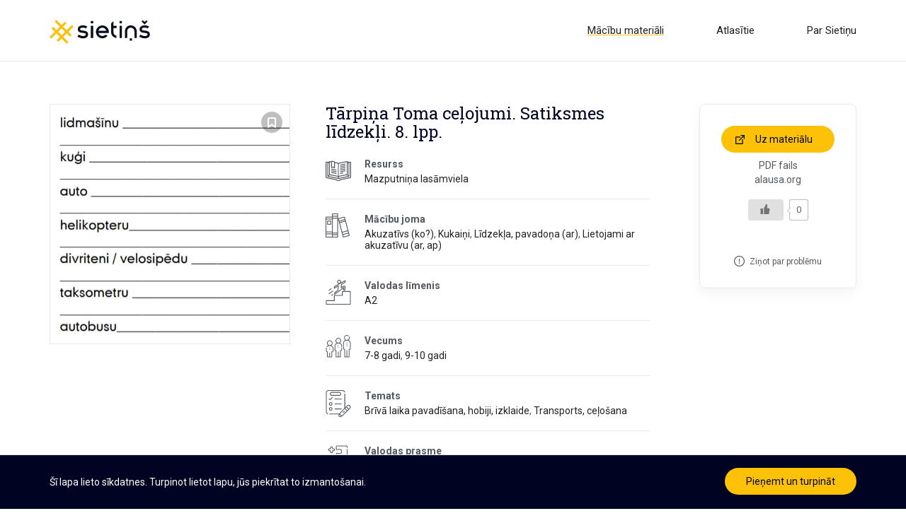

--- FILE ---
content_type: text/html; charset=UTF-8
request_url: https://sietins.lv/material/tarpina-toma-celojumi-mazputnina-lasamviela-satiksmes-lidzekli-8-lpp/
body_size: 9518
content:
<!DOCTYPE html>
<!--[if lt IE 7 ]> <html class="ie ie6 ie-lt10 ie-lt9 ie-lt8 ie-lt7 no-js" lang="lv-LV"> <![endif]-->
<!--[if IE 7 ]>    <html class="ie ie7 ie-lt10 ie-lt9 ie-lt8 no-js" lang="lv-LV"> <![endif]-->
<!--[if IE 8 ]>    <html class="ie ie8 ie-lt10 ie-lt9 no-js" lang="lv-LV"> <![endif]-->
<!--[if IE 9 ]>    <html class="ie ie9 ie-lt10 no-js" lang="lv-LV"> <![endif]-->
<!--[if gt IE 9]><!-->
<html class="no-js" lang="lv-LV">
<!--<![endif]-->

<head>
	<meta charset="UTF-8">
	<meta http-equiv="X-UA-Compatible" content="IE=edge">
	<meta http-equiv="Content-Type" content="text/html; charset=utf-8" />
	<title>  Tārpiņa Toma ceļojumi. Satiksmes līdzekļi. 8. lpp. | Sietiņš - Palīgs mācību materiālu meklēšanā</title>
	<meta name="keywords" content="" />
	<meta name="viewport" content="width=device-width, initial-scale=1.0, maximum-scale=1.0, user-scalable=no">

	<meta name="HandheldFriendly" content="True">
	<meta name="MobileOptimized" content="320">
	<meta name="format-detection" content="telephone=no">

	<link rel="preconnect" href="https://fonts.googleapis.com">
	<link rel="preconnect" href="https://fonts.gstatic.com" crossorigin>
	<link href="https://fonts.googleapis.com/css2?family=Roboto+Slab&family=Roboto:ital,wght@0,400;0,500;0,700;1,400;1,500;1,700&display=swap" rel="stylesheet">

	<link rel="apple-touch-icon" sizes="180x180" href="https://sietins.lv/wp-content/themes/sietins/assets/images/favicon/apple-touch-icon.png">
	<link rel="icon" type="image/png" sizes="32x32" href="https://sietins.lv/wp-content/themes/sietins/assets/images/favicon/favicon-32x32.png">
	<link rel="icon" type="image/png" sizes="16x16" href="https://sietins.lv/wp-content/themes/sietins/assets/images/favicon/favicon-16x16.png">
	<link rel="manifest" href="/site.webmanifest">
	<link rel="mask-icon" href="/safari-pinned-tab.svg" color="#fdc107">
	<meta name="msapplication-TileColor" content="#000321">
	<meta name="theme-color" content="#ffffff">

	<!-- Global site tag (gtag.js) - Google Analytics -->
	<script async src="https://www.googletagmanager.com/gtag/js?id=G-47CD1R6S3D"></script>
	<script>
		window.dataLayer = window.dataLayer || [];

		function gtag() {
			dataLayer.push(arguments);
		}
		gtag('js', new Date());
		gtag('config', 'G-47CD1R6S3D');
	</script>

	<meta name='robots' content='max-image-preview:large' />
	<style>img:is([sizes="auto" i], [sizes^="auto," i]) { contain-intrinsic-size: 3000px 1500px }</style>
	<link rel='dns-prefetch' href='//ajax.googleapis.com' />
<link rel='dns-prefetch' href='//code.jquery.com' />
<link rel="alternate" type="application/rss+xml" title="Sietiņš &raquo; Tārpiņa Toma ceļojumi. Satiksmes līdzekļi. 8. lpp. Comments Feed" href="https://sietins.lv/material/tarpina-toma-celojumi-mazputnina-lasamviela-satiksmes-lidzekli-8-lpp/feed/" />
<script type="text/javascript">
/* <![CDATA[ */
window._wpemojiSettings = {"baseUrl":"https:\/\/s.w.org\/images\/core\/emoji\/16.0.1\/72x72\/","ext":".png","svgUrl":"https:\/\/s.w.org\/images\/core\/emoji\/16.0.1\/svg\/","svgExt":".svg","source":{"concatemoji":"https:\/\/sietins.lv\/wp-includes\/js\/wp-emoji-release.min.js?ver=6.8.3"}};
/*! This file is auto-generated */
!function(s,n){var o,i,e;function c(e){try{var t={supportTests:e,timestamp:(new Date).valueOf()};sessionStorage.setItem(o,JSON.stringify(t))}catch(e){}}function p(e,t,n){e.clearRect(0,0,e.canvas.width,e.canvas.height),e.fillText(t,0,0);var t=new Uint32Array(e.getImageData(0,0,e.canvas.width,e.canvas.height).data),a=(e.clearRect(0,0,e.canvas.width,e.canvas.height),e.fillText(n,0,0),new Uint32Array(e.getImageData(0,0,e.canvas.width,e.canvas.height).data));return t.every(function(e,t){return e===a[t]})}function u(e,t){e.clearRect(0,0,e.canvas.width,e.canvas.height),e.fillText(t,0,0);for(var n=e.getImageData(16,16,1,1),a=0;a<n.data.length;a++)if(0!==n.data[a])return!1;return!0}function f(e,t,n,a){switch(t){case"flag":return n(e,"\ud83c\udff3\ufe0f\u200d\u26a7\ufe0f","\ud83c\udff3\ufe0f\u200b\u26a7\ufe0f")?!1:!n(e,"\ud83c\udde8\ud83c\uddf6","\ud83c\udde8\u200b\ud83c\uddf6")&&!n(e,"\ud83c\udff4\udb40\udc67\udb40\udc62\udb40\udc65\udb40\udc6e\udb40\udc67\udb40\udc7f","\ud83c\udff4\u200b\udb40\udc67\u200b\udb40\udc62\u200b\udb40\udc65\u200b\udb40\udc6e\u200b\udb40\udc67\u200b\udb40\udc7f");case"emoji":return!a(e,"\ud83e\udedf")}return!1}function g(e,t,n,a){var r="undefined"!=typeof WorkerGlobalScope&&self instanceof WorkerGlobalScope?new OffscreenCanvas(300,150):s.createElement("canvas"),o=r.getContext("2d",{willReadFrequently:!0}),i=(o.textBaseline="top",o.font="600 32px Arial",{});return e.forEach(function(e){i[e]=t(o,e,n,a)}),i}function t(e){var t=s.createElement("script");t.src=e,t.defer=!0,s.head.appendChild(t)}"undefined"!=typeof Promise&&(o="wpEmojiSettingsSupports",i=["flag","emoji"],n.supports={everything:!0,everythingExceptFlag:!0},e=new Promise(function(e){s.addEventListener("DOMContentLoaded",e,{once:!0})}),new Promise(function(t){var n=function(){try{var e=JSON.parse(sessionStorage.getItem(o));if("object"==typeof e&&"number"==typeof e.timestamp&&(new Date).valueOf()<e.timestamp+604800&&"object"==typeof e.supportTests)return e.supportTests}catch(e){}return null}();if(!n){if("undefined"!=typeof Worker&&"undefined"!=typeof OffscreenCanvas&&"undefined"!=typeof URL&&URL.createObjectURL&&"undefined"!=typeof Blob)try{var e="postMessage("+g.toString()+"("+[JSON.stringify(i),f.toString(),p.toString(),u.toString()].join(",")+"));",a=new Blob([e],{type:"text/javascript"}),r=new Worker(URL.createObjectURL(a),{name:"wpTestEmojiSupports"});return void(r.onmessage=function(e){c(n=e.data),r.terminate(),t(n)})}catch(e){}c(n=g(i,f,p,u))}t(n)}).then(function(e){for(var t in e)n.supports[t]=e[t],n.supports.everything=n.supports.everything&&n.supports[t],"flag"!==t&&(n.supports.everythingExceptFlag=n.supports.everythingExceptFlag&&n.supports[t]);n.supports.everythingExceptFlag=n.supports.everythingExceptFlag&&!n.supports.flag,n.DOMReady=!1,n.readyCallback=function(){n.DOMReady=!0}}).then(function(){return e}).then(function(){var e;n.supports.everything||(n.readyCallback(),(e=n.source||{}).concatemoji?t(e.concatemoji):e.wpemoji&&e.twemoji&&(t(e.twemoji),t(e.wpemoji)))}))}((window,document),window._wpemojiSettings);
/* ]]> */
</script>
<style id='wp-emoji-styles-inline-css' type='text/css'>

	img.wp-smiley, img.emoji {
		display: inline !important;
		border: none !important;
		box-shadow: none !important;
		height: 1em !important;
		width: 1em !important;
		margin: 0 0.07em !important;
		vertical-align: -0.1em !important;
		background: none !important;
		padding: 0 !important;
	}
</style>
<link rel='stylesheet' id='wp-block-library-css' href='https://sietins.lv/wp-includes/css/dist/block-library/style.min.css?ver=6.8.3' type='text/css' media='all' />
<style id='classic-theme-styles-inline-css' type='text/css'>
/*! This file is auto-generated */
.wp-block-button__link{color:#fff;background-color:#32373c;border-radius:9999px;box-shadow:none;text-decoration:none;padding:calc(.667em + 2px) calc(1.333em + 2px);font-size:1.125em}.wp-block-file__button{background:#32373c;color:#fff;text-decoration:none}
</style>
<style id='global-styles-inline-css' type='text/css'>
:root{--wp--preset--aspect-ratio--square: 1;--wp--preset--aspect-ratio--4-3: 4/3;--wp--preset--aspect-ratio--3-4: 3/4;--wp--preset--aspect-ratio--3-2: 3/2;--wp--preset--aspect-ratio--2-3: 2/3;--wp--preset--aspect-ratio--16-9: 16/9;--wp--preset--aspect-ratio--9-16: 9/16;--wp--preset--color--black: #000000;--wp--preset--color--cyan-bluish-gray: #abb8c3;--wp--preset--color--white: #ffffff;--wp--preset--color--pale-pink: #f78da7;--wp--preset--color--vivid-red: #cf2e2e;--wp--preset--color--luminous-vivid-orange: #ff6900;--wp--preset--color--luminous-vivid-amber: #fcb900;--wp--preset--color--light-green-cyan: #7bdcb5;--wp--preset--color--vivid-green-cyan: #00d084;--wp--preset--color--pale-cyan-blue: #8ed1fc;--wp--preset--color--vivid-cyan-blue: #0693e3;--wp--preset--color--vivid-purple: #9b51e0;--wp--preset--gradient--vivid-cyan-blue-to-vivid-purple: linear-gradient(135deg,rgba(6,147,227,1) 0%,rgb(155,81,224) 100%);--wp--preset--gradient--light-green-cyan-to-vivid-green-cyan: linear-gradient(135deg,rgb(122,220,180) 0%,rgb(0,208,130) 100%);--wp--preset--gradient--luminous-vivid-amber-to-luminous-vivid-orange: linear-gradient(135deg,rgba(252,185,0,1) 0%,rgba(255,105,0,1) 100%);--wp--preset--gradient--luminous-vivid-orange-to-vivid-red: linear-gradient(135deg,rgba(255,105,0,1) 0%,rgb(207,46,46) 100%);--wp--preset--gradient--very-light-gray-to-cyan-bluish-gray: linear-gradient(135deg,rgb(238,238,238) 0%,rgb(169,184,195) 100%);--wp--preset--gradient--cool-to-warm-spectrum: linear-gradient(135deg,rgb(74,234,220) 0%,rgb(151,120,209) 20%,rgb(207,42,186) 40%,rgb(238,44,130) 60%,rgb(251,105,98) 80%,rgb(254,248,76) 100%);--wp--preset--gradient--blush-light-purple: linear-gradient(135deg,rgb(255,206,236) 0%,rgb(152,150,240) 100%);--wp--preset--gradient--blush-bordeaux: linear-gradient(135deg,rgb(254,205,165) 0%,rgb(254,45,45) 50%,rgb(107,0,62) 100%);--wp--preset--gradient--luminous-dusk: linear-gradient(135deg,rgb(255,203,112) 0%,rgb(199,81,192) 50%,rgb(65,88,208) 100%);--wp--preset--gradient--pale-ocean: linear-gradient(135deg,rgb(255,245,203) 0%,rgb(182,227,212) 50%,rgb(51,167,181) 100%);--wp--preset--gradient--electric-grass: linear-gradient(135deg,rgb(202,248,128) 0%,rgb(113,206,126) 100%);--wp--preset--gradient--midnight: linear-gradient(135deg,rgb(2,3,129) 0%,rgb(40,116,252) 100%);--wp--preset--font-size--small: 13px;--wp--preset--font-size--medium: 20px;--wp--preset--font-size--large: 36px;--wp--preset--font-size--x-large: 42px;--wp--preset--spacing--20: 0.44rem;--wp--preset--spacing--30: 0.67rem;--wp--preset--spacing--40: 1rem;--wp--preset--spacing--50: 1.5rem;--wp--preset--spacing--60: 2.25rem;--wp--preset--spacing--70: 3.38rem;--wp--preset--spacing--80: 5.06rem;--wp--preset--shadow--natural: 6px 6px 9px rgba(0, 0, 0, 0.2);--wp--preset--shadow--deep: 12px 12px 50px rgba(0, 0, 0, 0.4);--wp--preset--shadow--sharp: 6px 6px 0px rgba(0, 0, 0, 0.2);--wp--preset--shadow--outlined: 6px 6px 0px -3px rgba(255, 255, 255, 1), 6px 6px rgba(0, 0, 0, 1);--wp--preset--shadow--crisp: 6px 6px 0px rgba(0, 0, 0, 1);}:where(.is-layout-flex){gap: 0.5em;}:where(.is-layout-grid){gap: 0.5em;}body .is-layout-flex{display: flex;}.is-layout-flex{flex-wrap: wrap;align-items: center;}.is-layout-flex > :is(*, div){margin: 0;}body .is-layout-grid{display: grid;}.is-layout-grid > :is(*, div){margin: 0;}:where(.wp-block-columns.is-layout-flex){gap: 2em;}:where(.wp-block-columns.is-layout-grid){gap: 2em;}:where(.wp-block-post-template.is-layout-flex){gap: 1.25em;}:where(.wp-block-post-template.is-layout-grid){gap: 1.25em;}.has-black-color{color: var(--wp--preset--color--black) !important;}.has-cyan-bluish-gray-color{color: var(--wp--preset--color--cyan-bluish-gray) !important;}.has-white-color{color: var(--wp--preset--color--white) !important;}.has-pale-pink-color{color: var(--wp--preset--color--pale-pink) !important;}.has-vivid-red-color{color: var(--wp--preset--color--vivid-red) !important;}.has-luminous-vivid-orange-color{color: var(--wp--preset--color--luminous-vivid-orange) !important;}.has-luminous-vivid-amber-color{color: var(--wp--preset--color--luminous-vivid-amber) !important;}.has-light-green-cyan-color{color: var(--wp--preset--color--light-green-cyan) !important;}.has-vivid-green-cyan-color{color: var(--wp--preset--color--vivid-green-cyan) !important;}.has-pale-cyan-blue-color{color: var(--wp--preset--color--pale-cyan-blue) !important;}.has-vivid-cyan-blue-color{color: var(--wp--preset--color--vivid-cyan-blue) !important;}.has-vivid-purple-color{color: var(--wp--preset--color--vivid-purple) !important;}.has-black-background-color{background-color: var(--wp--preset--color--black) !important;}.has-cyan-bluish-gray-background-color{background-color: var(--wp--preset--color--cyan-bluish-gray) !important;}.has-white-background-color{background-color: var(--wp--preset--color--white) !important;}.has-pale-pink-background-color{background-color: var(--wp--preset--color--pale-pink) !important;}.has-vivid-red-background-color{background-color: var(--wp--preset--color--vivid-red) !important;}.has-luminous-vivid-orange-background-color{background-color: var(--wp--preset--color--luminous-vivid-orange) !important;}.has-luminous-vivid-amber-background-color{background-color: var(--wp--preset--color--luminous-vivid-amber) !important;}.has-light-green-cyan-background-color{background-color: var(--wp--preset--color--light-green-cyan) !important;}.has-vivid-green-cyan-background-color{background-color: var(--wp--preset--color--vivid-green-cyan) !important;}.has-pale-cyan-blue-background-color{background-color: var(--wp--preset--color--pale-cyan-blue) !important;}.has-vivid-cyan-blue-background-color{background-color: var(--wp--preset--color--vivid-cyan-blue) !important;}.has-vivid-purple-background-color{background-color: var(--wp--preset--color--vivid-purple) !important;}.has-black-border-color{border-color: var(--wp--preset--color--black) !important;}.has-cyan-bluish-gray-border-color{border-color: var(--wp--preset--color--cyan-bluish-gray) !important;}.has-white-border-color{border-color: var(--wp--preset--color--white) !important;}.has-pale-pink-border-color{border-color: var(--wp--preset--color--pale-pink) !important;}.has-vivid-red-border-color{border-color: var(--wp--preset--color--vivid-red) !important;}.has-luminous-vivid-orange-border-color{border-color: var(--wp--preset--color--luminous-vivid-orange) !important;}.has-luminous-vivid-amber-border-color{border-color: var(--wp--preset--color--luminous-vivid-amber) !important;}.has-light-green-cyan-border-color{border-color: var(--wp--preset--color--light-green-cyan) !important;}.has-vivid-green-cyan-border-color{border-color: var(--wp--preset--color--vivid-green-cyan) !important;}.has-pale-cyan-blue-border-color{border-color: var(--wp--preset--color--pale-cyan-blue) !important;}.has-vivid-cyan-blue-border-color{border-color: var(--wp--preset--color--vivid-cyan-blue) !important;}.has-vivid-purple-border-color{border-color: var(--wp--preset--color--vivid-purple) !important;}.has-vivid-cyan-blue-to-vivid-purple-gradient-background{background: var(--wp--preset--gradient--vivid-cyan-blue-to-vivid-purple) !important;}.has-light-green-cyan-to-vivid-green-cyan-gradient-background{background: var(--wp--preset--gradient--light-green-cyan-to-vivid-green-cyan) !important;}.has-luminous-vivid-amber-to-luminous-vivid-orange-gradient-background{background: var(--wp--preset--gradient--luminous-vivid-amber-to-luminous-vivid-orange) !important;}.has-luminous-vivid-orange-to-vivid-red-gradient-background{background: var(--wp--preset--gradient--luminous-vivid-orange-to-vivid-red) !important;}.has-very-light-gray-to-cyan-bluish-gray-gradient-background{background: var(--wp--preset--gradient--very-light-gray-to-cyan-bluish-gray) !important;}.has-cool-to-warm-spectrum-gradient-background{background: var(--wp--preset--gradient--cool-to-warm-spectrum) !important;}.has-blush-light-purple-gradient-background{background: var(--wp--preset--gradient--blush-light-purple) !important;}.has-blush-bordeaux-gradient-background{background: var(--wp--preset--gradient--blush-bordeaux) !important;}.has-luminous-dusk-gradient-background{background: var(--wp--preset--gradient--luminous-dusk) !important;}.has-pale-ocean-gradient-background{background: var(--wp--preset--gradient--pale-ocean) !important;}.has-electric-grass-gradient-background{background: var(--wp--preset--gradient--electric-grass) !important;}.has-midnight-gradient-background{background: var(--wp--preset--gradient--midnight) !important;}.has-small-font-size{font-size: var(--wp--preset--font-size--small) !important;}.has-medium-font-size{font-size: var(--wp--preset--font-size--medium) !important;}.has-large-font-size{font-size: var(--wp--preset--font-size--large) !important;}.has-x-large-font-size{font-size: var(--wp--preset--font-size--x-large) !important;}
:where(.wp-block-post-template.is-layout-flex){gap: 1.25em;}:where(.wp-block-post-template.is-layout-grid){gap: 1.25em;}
:where(.wp-block-columns.is-layout-flex){gap: 2em;}:where(.wp-block-columns.is-layout-grid){gap: 2em;}
:root :where(.wp-block-pullquote){font-size: 1.5em;line-height: 1.6;}
</style>
<link rel='stylesheet' id='photoswipe-css' href='https://sietins.lv/wp-content/plugins/woocommerce/assets/css/photoswipe/photoswipe.min.css?ver=10.3.3' type='text/css' media='all' />
<link rel='stylesheet' id='photoswipe-default-skin-css' href='https://sietins.lv/wp-content/plugins/woocommerce/assets/css/photoswipe/default-skin/default-skin.min.css?ver=10.3.3' type='text/css' media='all' />
<link rel='stylesheet' id='woocommerce-layout-css' href='https://sietins.lv/wp-content/plugins/woocommerce/assets/css/woocommerce-layout.css?ver=10.3.3' type='text/css' media='all' />
<link rel='stylesheet' id='woocommerce-smallscreen-css' href='https://sietins.lv/wp-content/plugins/woocommerce/assets/css/woocommerce-smallscreen.css?ver=10.3.3' type='text/css' media='only screen and (max-width: 768px)' />
<link rel='stylesheet' id='woocommerce-general-css' href='https://sietins.lv/wp-content/plugins/woocommerce/assets/css/woocommerce.css?ver=10.3.3' type='text/css' media='all' />
<style id='woocommerce-inline-inline-css' type='text/css'>
.woocommerce form .form-row .required { visibility: visible; }
</style>
<link rel='stylesheet' id='wp-ulike-css' href='https://sietins.lv/wp-content/plugins/wp-ulike/assets/css/wp-ulike.min.css?ver=4.7.11' type='text/css' media='all' />
<link rel='stylesheet' id='wp-ulike-pro-css' href='https://sietins.lv/wp-content/plugins/wp-ulike-pro/public/assets/css/wp-ulike-pro.min.css?ver=1.7.6' type='text/css' media='all' />
<link rel='stylesheet' id='brands-styles-css' href='https://sietins.lv/wp-content/plugins/woocommerce/assets/css/brands.css?ver=10.3.3' type='text/css' media='all' />
<link rel='stylesheet' id='style-css' href='https://sietins.lv/wp-content/uploads/wp-less-cache/style.css?ver=1768869314' type='text/css' media='all' />
<script type="text/javascript" src="https://ajax.googleapis.com/ajax/libs/jquery/2.1.1/jquery.min.js?ver=2.1.1" id="jquery-js"></script>
<script type="text/javascript" src="https://sietins.lv/wp-content/plugins/woocommerce/assets/js/jquery-blockui/jquery.blockUI.min.js?ver=2.7.0-wc.10.3.3" id="wc-jquery-blockui-js" defer="defer" data-wp-strategy="defer"></script>
<script type="text/javascript" id="wc-add-to-cart-js-extra">
/* <![CDATA[ */
var wc_add_to_cart_params = {"ajax_url":"\/wp-admin\/admin-ajax.php","wc_ajax_url":"\/?wc-ajax=%%endpoint%%","i18n_view_cart":"View cart","cart_url":"https:\/\/sietins.lv\/?page_id=6","is_cart":"","cart_redirect_after_add":"no"};
/* ]]> */
</script>
<script type="text/javascript" src="https://sietins.lv/wp-content/plugins/woocommerce/assets/js/frontend/add-to-cart.min.js?ver=10.3.3" id="wc-add-to-cart-js" defer="defer" data-wp-strategy="defer"></script>
<script type="text/javascript" src="https://sietins.lv/wp-content/plugins/woocommerce/assets/js/zoom/jquery.zoom.min.js?ver=1.7.21-wc.10.3.3" id="wc-zoom-js" defer="defer" data-wp-strategy="defer"></script>
<script type="text/javascript" src="https://sietins.lv/wp-content/plugins/woocommerce/assets/js/flexslider/jquery.flexslider.min.js?ver=2.7.2-wc.10.3.3" id="wc-flexslider-js" defer="defer" data-wp-strategy="defer"></script>
<script type="text/javascript" src="https://sietins.lv/wp-content/plugins/woocommerce/assets/js/photoswipe/photoswipe.min.js?ver=4.1.1-wc.10.3.3" id="wc-photoswipe-js" defer="defer" data-wp-strategy="defer"></script>
<script type="text/javascript" src="https://sietins.lv/wp-content/plugins/woocommerce/assets/js/photoswipe/photoswipe-ui-default.min.js?ver=4.1.1-wc.10.3.3" id="wc-photoswipe-ui-default-js" defer="defer" data-wp-strategy="defer"></script>
<script type="text/javascript" id="wc-single-product-js-extra">
/* <![CDATA[ */
var wc_single_product_params = {"i18n_required_rating_text":"Please select a rating","i18n_rating_options":["1 of 5 stars","2 of 5 stars","3 of 5 stars","4 of 5 stars","5 of 5 stars"],"i18n_product_gallery_trigger_text":"View full-screen image gallery","review_rating_required":"yes","flexslider":{"rtl":false,"animation":"slide","smoothHeight":true,"directionNav":false,"controlNav":"thumbnails","slideshow":false,"animationSpeed":500,"animationLoop":false,"allowOneSlide":false},"zoom_enabled":"1","zoom_options":[],"photoswipe_enabled":"1","photoswipe_options":{"shareEl":false,"closeOnScroll":false,"history":false,"hideAnimationDuration":0,"showAnimationDuration":0},"flexslider_enabled":"1"};
/* ]]> */
</script>
<script type="text/javascript" src="https://sietins.lv/wp-content/plugins/woocommerce/assets/js/frontend/single-product.min.js?ver=10.3.3" id="wc-single-product-js" defer="defer" data-wp-strategy="defer"></script>
<script type="text/javascript" src="https://sietins.lv/wp-content/plugins/woocommerce/assets/js/js-cookie/js.cookie.min.js?ver=2.1.4-wc.10.3.3" id="wc-js-cookie-js" defer="defer" data-wp-strategy="defer"></script>
<script type="text/javascript" id="woocommerce-js-extra">
/* <![CDATA[ */
var woocommerce_params = {"ajax_url":"\/wp-admin\/admin-ajax.php","wc_ajax_url":"\/?wc-ajax=%%endpoint%%","i18n_password_show":"Show password","i18n_password_hide":"Hide password"};
/* ]]> */
</script>
<script type="text/javascript" src="https://sietins.lv/wp-content/plugins/woocommerce/assets/js/frontend/woocommerce.min.js?ver=10.3.3" id="woocommerce-js" defer="defer" data-wp-strategy="defer"></script>
<script type="text/javascript" src="https://code.jquery.com/ui/1.12.1/jquery-ui.js?ver=6.8.3" id="jquery-ui-js"></script>
<link rel="https://api.w.org/" href="https://sietins.lv/wp-json/" /><link rel="alternate" title="JSON" type="application/json" href="https://sietins.lv/wp-json/wp/v2/product/2456" /><link rel="EditURI" type="application/rsd+xml" title="RSD" href="https://sietins.lv/xmlrpc.php?rsd" />
<meta name="generator" content="WordPress 6.8.3" />
<meta name="generator" content="WooCommerce 10.3.3" />
<link rel="canonical" href="https://sietins.lv/material/tarpina-toma-celojumi-mazputnina-lasamviela-satiksmes-lidzekli-8-lpp/" />
<link rel='shortlink' href='https://sietins.lv/?p=2456' />
<link rel="alternate" title="oEmbed (JSON)" type="application/json+oembed" href="https://sietins.lv/wp-json/oembed/1.0/embed?url=https%3A%2F%2Fsietins.lv%2Fmaterial%2Ftarpina-toma-celojumi-mazputnina-lasamviela-satiksmes-lidzekli-8-lpp%2F" />
<link rel="alternate" title="oEmbed (XML)" type="text/xml+oembed" href="https://sietins.lv/wp-json/oembed/1.0/embed?url=https%3A%2F%2Fsietins.lv%2Fmaterial%2Ftarpina-toma-celojumi-mazputnina-lasamviela-satiksmes-lidzekli-8-lpp%2F&#038;format=xml" />
<meta name="generator" content="WPML ver:4.8.4 stt:31;" />
	<noscript><style>.woocommerce-product-gallery{ opacity: 1 !important; }</style></noscript>
	<style type="text/css">.ulp-form{max-width:480px!important;}</style></head>

<body class="single-product ">

	
	<header id="header" class="" itemscope itemtype="http://schema.org/WPHeader" role="contentinfo">
		<div class="container">
			<div class="row">
				<div class="col-xs-4">
					<a href="https://sietins.lv">
						<div class="logo">
						</div>
					</a>
				</div>
				<div class="col-xs-8">
					<nav class="desktop-menu hidden-xs">
						<div class="menu-primary-menu-lv-container"><ul id="menu-primary-menu-lv" class="menu"><li id="menu-item-981" class="menu-item menu-item-type-post_type menu-item-object-page menu-item-981 current-menu-item"><a href="https://sietins.lv/macibu-materiali/">Mācību materiāli</a></li>
<li id="menu-item-7325" class="menu-item menu-item-type-post_type menu-item-object-page menu-item-7325"><a href="https://sietins.lv/atlasitie/">Atlasītie</a></li>
<li id="menu-item-433" class="menu-item menu-item-type-post_type menu-item-object-page menu-item-433"><a href="https://sietins.lv/par-sietinu/">Par Sietiņu</a></li>
</ul></div>					</nav>
				</div>
				<div class="menu-icon hidden-sm hidden-md hidden-lg">
					<span class="icon-line-1"></span>
					<span class="icon-line-2"></span>
					<span class="icon-line-3"></span>
				</div>
			</div>

		</div>
	</header>

	<div class="top-divider"></div>
	<div class="mobile-menu">
		<div class="row">
			<div class="col-xs-12">
				<div class="menu-primary-menu-mobile-lv-container"><ul id="menu-primary-menu-mobile-lv" class="menu"><li id="menu-item-436" class="menu-item menu-item-type-post_type menu-item-object-page menu-item-home menu-item-436"><a href="https://sietins.lv/">Sākumlapa</a></li>
<li id="menu-item-982" class="menu-item menu-item-type-post_type menu-item-object-page menu-item-982 current-menu-item"><a href="https://sietins.lv/macibu-materiali/">Mācību materiāli</a></li>
<li id="menu-item-435" class="menu-item menu-item-type-post_type menu-item-object-page menu-item-435"><a href="https://sietins.lv/par-sietinu/">Par Sietiņu</a></li>
</ul></div>			</div>
		</div>
	</div>

<main id="main" itemscope itemtype="http://schema.org/LocalBusiness" role="main">

	<div class="container">
		<!-- <a class="button back" onclick="window.history.back();">Atpakaļ</a> -->
		<div class="row material">
			<div class="col-md-4 col-sm-5 col-xs-12">
				<div class="image" style="background-image: url('https://sietins.lv/wp-content/uploads/2021/08/6-7.jpg);" title="Tārpiņa Toma ceļojumi. Satiksmes līdzekļi. 8. lpp.">
					<a class="bookmark" data-id="2456"></a>
				</div>
			</div>
			<div class="col-md-5 col-sm-7 col-xs-12">
				<h1>Tārpiņa Toma ceļojumi. Satiksmes līdzekļi. 8. lpp.</h1>

									<div class="attribute-item">
						<div class="icon resource"></div>
						<div class="terms"><div class="attribute"><div class="label">Resurss</div><a href="https://sietins.lv/macibu-materiali/?resource=mazputnina-lasamviela">Mazputniņa lasāmviela</a></div></div>
					</div>
				
									<div class="attribute-item">
						<div class="icon subject"></div>
						<div class="terms"><div class="attribute"><div class="label">Mācību joma</div><a href="https://sietins.lv/macibu-materiali/?subject=akuzativs-ko">Akuzatīvs (ko?)</a>, <a href="https://sietins.lv/macibu-materiali/?subject=kukaini">Kukaiņi</a>, <a href="https://sietins.lv/macibu-materiali/?subject=lidzekla-pavadona-ar">Līdzekļa, pavadoņa (ar)</a>, <a href="https://sietins.lv/macibu-materiali/?subject=lietojami-ar-akuzativu-ar-ap">Lietojami ar akuzatīvu (ar, ap)</a></div></div>
					</div>
				
									<div class="attribute-item">
						<div class="icon level"></div>
						<div class="terms"><div class="attribute"><div class="label">Valodas līmenis</div><a href="https://sietins.lv/macibu-materiali/?level=a2">A2</a></div></div>
					</div>
				
									<div class="attribute-item">
						<div class="icon age"></div>
						<div class="terms"><div class="attribute"><div class="label">Vecums</div><a href="https://sietins.lv/macibu-materiali/?age=7-8-gadi">7-8 gadi</a>, <a href="https://sietins.lv/macibu-materiali/?age=9-10-gadi">9-10 gadi</a></div></div>
					</div>
				
									<div class="attribute-item">
						<div class="icon topic"></div>
						<div class="terms"><div class="attribute"><div class="label">Temats</div><a href="https://sietins.lv/macibu-materiali/?topic=briva-laika-pavadisana-hobiji-izklaide">Brīvā laika pavadīšana, hobiji, izklaide</a>, <a href="https://sietins.lv/macibu-materiali/?topic=transports-celosana">Transports, ceļošana</a></div></div>
					</div>
				
									<div class="attribute-item">
						<div class="icon skill"></div>
						<div class="terms"><div class="attribute"><div class="label">Valodas prasme</div><a href="https://sietins.lv/macibu-materiali/?skill=rakstitprasme">Rakstītprasme</a></div></div>
					</div>
				
									<div class="attribute-item">
						<div class="icon author"></div>
						<div class="terms"><div class="attribute"><div class="label">Autors</div><a href="https://sietins.lv/macibu-materiali/?author=copeland-dace">Copeland Dace</a></div></div>
					</div>
				
									<div class="attribute-item">
						<div class="icon publisher"></div>
						<div class="terms"><div class="attribute"><div class="label">Izdevējs</div>Amerikas Latviešu apvienība</div></div>
					</div>
				
									<div class="attribute-item">
						<div class="icon type"></div>
						<div class="terms"><div class="attribute"><div class="label">Materiāla izmantojums</div><a href="https://sietins.lv/macibu-materiali/?type=darbalapa">Darbalapa, uzdevums</a>, <a href="https://sietins.lv/macibu-materiali/?type=jaunrades-darbs-projekts">Jaunrades darbs, projekts</a></div></div>
					</div>
				
									<div class="attribute-item last">
						<div class="icon copyright"></div>
						<div class="terms"><div class="attribute"><div class="label">Autortiesību forma</div><a href="https://sietins.lv/macibu-materiali/?copyright=bezmaksas">Bezmaksas</a></div></div>
					</div>
				
			</div>
			<div class="col-md-3 col-xs-12">
				<div class="buttons">
					<a class="button link" href="https://sietins.lv/open.php?id=2456" target="_blank">Uz materiālu</a>
					<div class="file-attributes">
						<ul>
							<li>
								PDF fails							</li>
							<li>
								alausa.org							</li>
						</ul>

					</div>
					<div class="like-button">
								<div class="wpulike wpulike-default  wpulike-is-pro" ><div class="wp_ulike_general_class wp_ulike_is_restricted"><button type="button"
					aria-label="Like Button"
					data-ulike-id="2456"
					data-ulike-nonce="24d64756c3"
					data-ulike-type="post"
					data-ulike-template="wpulike-default"
					data-ulike-display-likers=""
					data-ulike-likers-style="popover"
					class="wp_ulike_btn wp_ulike_put_image wp_post_btn_2456"></button><span class="count-box wp_ulike_counter_up" data-ulike-counter-value="0"></span>			</div></div>
						</div>
					<a href="https://docs.google.com/forms/d/e/1FAIpQLScOG5oqh-a5eDcFMzGg7jgGZAY61t8wBEcqoM9X1Z0f0Ebxzg/viewform?entry.1056927643=https://sietins.lv/material/tarpina-toma-celojumi-mazputnina-lasamviela-satiksmes-lidzekli-8-lpp/" class="report" target="_blank">Ziņot par problēmu</a>
				</div>
			</div>
			<div class="col-xs-12">
				<div class="divider"></div>
			</div>
		</div>
		<h2>Līdzīgi materiāli</h2>
				<div class="row similar-materials">
<div class="col-md-3 col-sm-4 col-xs-6 item-grid">
    <div class="material-item-grid">
        <a href="https://sietins.lv/material/stastijuma-jautajuma-un-izsaukuma-teikumi-2-dala-1-lpp/" target="_blank">
            <div class="image" style="background-image: url('https://sietins.lv/wp-content/uploads/2021/10/Teikumi-2.jpg')" title="Stāstījuma, jautājuma un izsaukuma teikumi. 1. daļa. 1 lpp.">
                <a class="bookmark" data-id="4016"></a>
            </div>
        </a>
        <div class="info">
            <h2><a href="https://sietins.lv/material/stastijuma-jautajuma-un-izsaukuma-teikumi-2-dala-1-lpp/" target="_blank">Stāstījuma, jautājuma un izsaukuma teikumi. 1. daļa. 1 lpp.</a></h2>
            <a class="button link" href="https://sietins.lv/open.php?id=4016" target="_blank">Uz materiālu</a>
            <div class="file-attributes">
                PDF fails, drive.google.com            </div>
        </div>
    </div>
</div>
<div class="col-md-3 col-sm-4 col-xs-6 item-grid">
    <div class="material-item-grid">
        <a href="https://sietins.lv/material/tarpina-toma-celojumi-mazputnina-lasamviela-nedelas-dienas-6-lpp/" target="_blank">
            <div class="image" style="background-image: url('https://sietins.lv/wp-content/uploads/2021/08/4-10.jpg')" title="Tārpiņa Toma ceļojumi. Nedēļas dienas. 6. lpp.">
                <a class="bookmark" data-id="2452"></a>
            </div>
        </a>
        <div class="info">
            <h2><a href="https://sietins.lv/material/tarpina-toma-celojumi-mazputnina-lasamviela-nedelas-dienas-6-lpp/" target="_blank">Tārpiņa Toma ceļojumi. Nedēļas dienas. 6. lpp.</a></h2>
            <a class="button link" href="https://sietins.lv/open.php?id=2452" target="_blank">Uz materiālu</a>
            <div class="file-attributes">
                PDF fails, alausa.org            </div>
        </div>
    </div>
</div>
<div class="col-md-3 col-sm-4 col-xs-6 item-grid">
    <div class="material-item-grid">
        <a href="https://sietins.lv/material/tarpina-toma-celojumi-mazputnina-lasamviela-gramatzimes-veidosana-9-lpp/" target="_blank">
            <div class="image" style="background-image: url('https://sietins.lv/wp-content/uploads/2021/08/7-9.jpg')" title="Tārpiņa Toma ceļojumi. Grāmatzīmes veidošana. 9. lpp.">
                <a class="bookmark" data-id="2458"></a>
            </div>
        </a>
        <div class="info">
            <h2><a href="https://sietins.lv/material/tarpina-toma-celojumi-mazputnina-lasamviela-gramatzimes-veidosana-9-lpp/" target="_blank">Tārpiņa Toma ceļojumi. Grāmatzīmes veidošana. 9. lpp.</a></h2>
            <a class="button link" href="https://sietins.lv/open.php?id=2458" target="_blank">Uz materiālu</a>
            <div class="file-attributes">
                PDF fails, alausa.org            </div>
        </div>
    </div>
</div>
<div class="col-md-3 col-sm-4 col-xs-6 item-grid">
    <div class="material-item-grid">
        <a href="https://sietins.lv/material/burtu-skanu-atkartojums-skanu-s-un-s-noteiksana-attelotajos-vardos-10-lpp/" target="_blank">
            <div class="image" style="background-image: url('https://sietins.lv/wp-content/uploads/2021/10/S-ss.jpg')" title="Burtu skaņu atkārtojums. Skaņu &#8216;s&#8217; un &#8216;š&#8217; noteikšana attēlotajos vārdos. 10. lpp.">
                <a class="bookmark" data-id="4292"></a>
            </div>
        </a>
        <div class="info">
            <h2><a href="https://sietins.lv/material/burtu-skanu-atkartojums-skanu-s-un-s-noteiksana-attelotajos-vardos-10-lpp/" target="_blank">Burtu skaņu atkārtojums. Skaņu &#8216;s&#8217; un &#8216;š&#8217; noteikšana attēlotajos vārdos. 10. lpp.</a></h2>
            <a class="button link" href="https://sietins.lv/open.php?id=4292" target="_blank">Uz materiālu</a>
            <div class="file-attributes">
                PDF fails, drive.google.com            </div>
        </div>
    </div>
</div></div>	</div>

</main>
<div class="cookies-notice">
	<div class="container">
		<div class="row">
			<div class="col-sm-8">
				<p>Šī lapa lieto sīkdatnes. Turpinot lietot lapu, jūs piekrītat to izmantošanai.</p>
			</div>
			<div class="col-sm-4">
				<a href="#" class="button" id="cookies-notice-accept">Pieņemt un turpināt</a>
			</div>
		</div>
	</div>
</div>


<footer id="footer" role="contentinfo" itemscope="itemscope" itemtype="http://schema.org/WPFooter">
	<div class="container">
		<div class="row">
			<div class="col-sm-4 col-xs-12">
				<a href="https://sietins.lv">
					<div class="logo">
					</div>
				</a>
			</div>
			<div class="col-sm-2 col-xs-12 footer-menu">
				<ul class="social-links">
					<li>
						<a href="https://www.facebook.com/sietins" target="_blank" class="icon facebook"></a>
					</li>
					<li>
						<a href="https://www.instagram.com/sietins.mekletajs/" target="_blank" class="icon instagram"></a>
					</li>
				</ul>
			</div>
			<div class="col-sm-3 col-xs-12 footer-menu">
				<div class="menu-footer-menu-lv-container"><ul id="menu-footer-menu-lv" class="menu"><li id="menu-item-1321" class="menu-item menu-item-type-post_type menu-item-object-page menu-item-1321 current-menu-item"><a href="https://sietins.lv/macibu-materiali/">Mācību materiāli</a></li>
<li id="menu-item-1322" class="menu-item menu-item-type-post_type menu-item-object-page menu-item-1322"><a href="https://sietins.lv/par-sietinu/">Par Sietiņu</a></li>
</ul></div>			</div>
			<div class="col-sm-3 col-xs-12 footer-menu-secondary">
				<div class="menu-footer-menu-secondary-lv-container"><ul id="menu-footer-menu-secondary-lv" class="menu"><li id="menu-item-1333" class="menu-item menu-item-type-post_type menu-item-object-page menu-item-1333"><a href="https://sietins.lv/privatuma-politika/">Privātuma politika</a></li>
<li id="menu-item-1332" class="menu-item menu-item-type-post_type menu-item-object-page menu-item-1332"><a href="https://sietins.lv/lietosanas-noteikumi/">Lietošanas noteikumi</a></li>
</ul></div>			</div>
		</div>
	</div>
</footer>

<script>
	let S_URL = 'https://sietins.lv/wp-content/themes/sietins';
</script>
<script>
	let HOME_URL = 'https://sietins.lv';
</script>
<script>
	let DOMAIN = 'https://sietins.lv';
</script>
<script>
	let SEARCH_URL = 'https://sietins.lv/macibu-materiali/';
</script>
<script src="https://unpkg.com/@popperjs/core@2"></script>
<script src="https://unpkg.com/tippy.js@6"></script>

<script type="speculationrules">
{"prefetch":[{"source":"document","where":{"and":[{"href_matches":"\/*"},{"not":{"href_matches":["\/wp-*.php","\/wp-admin\/*","\/wp-content\/uploads\/*","\/wp-content\/*","\/wp-content\/plugins\/*","\/wp-content\/themes\/sietins\/*","\/*\\?(.+)"]}},{"not":{"selector_matches":"a[rel~=\"nofollow\"]"}},{"not":{"selector_matches":".no-prefetch, .no-prefetch a"}}]},"eagerness":"conservative"}]}
</script>

<div id="photoswipe-fullscreen-dialog" class="pswp" tabindex="-1" role="dialog" aria-modal="true" aria-hidden="true" aria-label="Full screen image">
	<div class="pswp__bg"></div>
	<div class="pswp__scroll-wrap">
		<div class="pswp__container">
			<div class="pswp__item"></div>
			<div class="pswp__item"></div>
			<div class="pswp__item"></div>
		</div>
		<div class="pswp__ui pswp__ui--hidden">
			<div class="pswp__top-bar">
				<div class="pswp__counter"></div>
				<button class="pswp__button pswp__button--zoom" aria-label="Zoom in/out"></button>
				<button class="pswp__button pswp__button--fs" aria-label="Toggle fullscreen"></button>
				<button class="pswp__button pswp__button--share" aria-label="Share"></button>
				<button class="pswp__button pswp__button--close" aria-label="Close (Esc)"></button>
				<div class="pswp__preloader">
					<div class="pswp__preloader__icn">
						<div class="pswp__preloader__cut">
							<div class="pswp__preloader__donut"></div>
						</div>
					</div>
				</div>
			</div>
			<div class="pswp__share-modal pswp__share-modal--hidden pswp__single-tap">
				<div class="pswp__share-tooltip"></div>
			</div>
			<button class="pswp__button pswp__button--arrow--left" aria-label="Previous (arrow left)"></button>
			<button class="pswp__button pswp__button--arrow--right" aria-label="Next (arrow right)"></button>
			<div class="pswp__caption">
				<div class="pswp__caption__center"></div>
			</div>
		</div>
	</div>
</div>
<link rel='stylesheet' id='wc-blocks-style-css' href='https://sietins.lv/wp-content/plugins/woocommerce/assets/client/blocks/wc-blocks.css?ver=wc-10.3.3' type='text/css' media='all' />
<script type="text/javascript" id="wp-ulike-pro-js-extra">
/* <![CDATA[ */
var UlikeProCommonConfig = {"AjaxUrl":"https:\/\/sietins.lv\/wp-admin\/admin-ajax.php","Nonce":"d34c9b9080","TabSide":"top"};
/* ]]> */
</script>
<script type="text/javascript" src="https://sietins.lv/wp-content/plugins/wp-ulike-pro/public/assets/js/wp-ulike-pro.min.js?ver=1.7.6" id="wp-ulike-pro-js"></script>
<script type="text/javascript" src="https://sietins.lv/wp-content/themes/sietins/assets/scripts/scripts.js?v=696ecdc244092&amp;ver=6.8.3" id="scripts-js"></script>
<script type="text/javascript" src="https://sietins.lv/wp-content/themes/sietins/assets/scripts/main.js?v=696ecdc24409a&amp;ver=6.8.3" id="main-js-js"></script>
<script type="text/javascript" id="cart-widget-js-extra">
/* <![CDATA[ */
var actions = {"is_lang_switched":"0","force_reset":"0"};
/* ]]> */
</script>
<script type="text/javascript" src="https://sietins.lv/wp-content/plugins/woocommerce-multilingual/res/js/cart_widget.min.js?ver=5.5.2.3" id="cart-widget-js" defer="defer" data-wp-strategy="defer"></script>
<script type="text/javascript" src="https://sietins.lv/wp-content/plugins/woocommerce/assets/js/sourcebuster/sourcebuster.min.js?ver=10.3.3" id="sourcebuster-js-js"></script>
<script type="text/javascript" id="wc-order-attribution-js-extra">
/* <![CDATA[ */
var wc_order_attribution = {"params":{"lifetime":1.0e-5,"session":30,"base64":false,"ajaxurl":"https:\/\/sietins.lv\/wp-admin\/admin-ajax.php","prefix":"wc_order_attribution_","allowTracking":true},"fields":{"source_type":"current.typ","referrer":"current_add.rf","utm_campaign":"current.cmp","utm_source":"current.src","utm_medium":"current.mdm","utm_content":"current.cnt","utm_id":"current.id","utm_term":"current.trm","utm_source_platform":"current.plt","utm_creative_format":"current.fmt","utm_marketing_tactic":"current.tct","session_entry":"current_add.ep","session_start_time":"current_add.fd","session_pages":"session.pgs","session_count":"udata.vst","user_agent":"udata.uag"}};
/* ]]> */
</script>
<script type="text/javascript" src="https://sietins.lv/wp-content/plugins/woocommerce/assets/js/frontend/order-attribution.min.js?ver=10.3.3" id="wc-order-attribution-js"></script>

</body>

</html>

--- FILE ---
content_type: image/svg+xml
request_url: https://sietins.lv/wp-content/themes/sietins/assets/images/icon-topic.svg
body_size: 4367
content:
<svg width="36" height="40" viewBox="0 0 36 40" fill="none" xmlns="http://www.w3.org/2000/svg">
<path d="M21.854 6.06771V4.74597C21.854 3.59311 20.9162 2.65514 19.7633 2.65514H8.14264C6.98978 2.65514 6.05188 3.59303 6.05188 4.74597V6.06771C6.05188 7.22057 6.98978 8.15854 8.14264 8.15854H19.7633C20.9161 8.15854 21.854 7.22057 21.854 6.06771V6.06771ZM7.19602 6.06771V4.74597C7.19602 4.22403 7.62062 3.79935 8.14256 3.79935H19.7632C20.2852 3.79935 20.7098 4.22395 20.7098 4.74597V6.06771C20.7098 6.58964 20.2852 7.01432 19.7632 7.01432H8.14264C7.6207 7.01432 7.19602 6.58964 7.19602 6.06771V6.06771ZM22.3674 26.6997H13.0718C12.7558 26.6997 12.4997 26.9558 12.4997 27.2718C12.4997 27.5877 12.7558 27.8439 13.0718 27.8439H22.3674C22.6833 27.8439 22.9395 27.5877 22.9395 27.2718C22.9395 26.9558 22.6833 26.6997 22.3674 26.6997ZM3.70472 1.14421H24.2011C25.3676 1.14421 26.3867 1.93144 26.6796 3.05859C26.7591 3.36441 27.0715 3.54803 27.3772 3.46845C27.683 3.38895 27.8666 3.07665 27.7871 2.77084C27.3632 1.13935 25.8886 0 24.2011 0H3.70472C1.6619 0 0 1.66198 0 3.7048V31.4956C0 33.1252 1.04418 34.5464 2.59825 35.0323C2.90175 35.1271 3.2213 34.9566 3.31501 34.657C3.40933 34.3553 3.24122 34.0345 2.93973 33.9402C1.86583 33.6045 1.14429 32.6221 1.14429 31.4957V3.7048C1.14421 2.2929 2.2929 1.14421 3.70472 1.14421V1.14421ZM22.3674 19.4683H13.0718C12.7558 19.4683 12.4997 19.7245 12.4997 20.0404C12.4997 20.3563 12.7558 20.6125 13.0718 20.6125H22.3674C22.6833 20.6125 22.9395 20.3563 22.9395 20.0404C22.9395 19.7244 22.6833 19.4683 22.3674 19.4683ZM4.43236 20.0404C4.43236 21.4226 5.55689 22.5471 6.93914 22.5471C8.3214 22.5471 9.44585 21.4226 9.44585 20.0404C9.44585 18.6581 8.32132 17.5336 6.93914 17.5336C5.55689 17.5337 4.43236 18.6581 4.43236 20.0404ZM8.30172 20.0404C8.30172 20.7917 7.69048 21.4029 6.93922 21.4029C6.18789 21.4029 5.57665 20.7916 5.57665 20.0404C5.57665 19.2891 6.18789 18.6778 6.93922 18.6778C7.69048 18.6779 8.30172 19.2891 8.30172 20.0404V20.0404ZM26.2643 30.2143L24.4753 32.0032C24.2518 32.2267 24.2518 32.5889 24.4753 32.8123C24.587 32.9241 24.7334 32.9799 24.8798 32.9799C25.0263 32.9799 25.1727 32.9241 25.2844 32.8123L27.0733 31.0234C27.2968 30.8 27.2968 30.4377 27.0733 30.2143C26.8499 29.9909 26.4877 29.9909 26.2643 30.2143V30.2143ZM6.93914 29.7786C8.3214 29.7786 9.44585 28.654 9.44585 27.2718C9.44585 25.8895 8.32132 24.7651 6.93914 24.7651C5.55689 24.7651 4.43236 25.8896 4.43236 27.2718C4.43236 28.6539 5.55689 29.7786 6.93914 29.7786ZM6.93914 25.9092C7.69048 25.9092 8.30164 26.5204 8.30164 27.2717C8.30164 28.023 7.6904 28.6343 6.93914 28.6343C6.18781 28.6343 5.57657 28.023 5.57657 27.2717C5.57657 26.5204 6.18781 25.9092 6.93914 25.9092ZM35.2585 22.8355L34.4521 22.0292C33.4613 21.0383 31.8572 21.038 30.8661 22.0292L27.9059 24.9894V5.61895C27.9059 5.30302 27.6498 5.04684 27.3338 5.04684C27.0179 5.04684 26.7617 5.30302 26.7617 5.61895V26.1337L19.9336 32.9618C19.6372 33.2583 19.3517 33.6341 19.1293 34.0563H5.44257C5.12665 34.0563 4.87047 34.3125 4.87047 34.6284C4.87047 34.9443 5.12665 35.2005 5.44257 35.2005H18.6984L18.3124 36.5218C17.928 37.8379 18.9471 39.0574 20.1997 39.0574C20.6702 39.0574 20.8497 38.9289 22.3903 38.5009C23.0859 38.2977 23.7789 37.9013 24.3259 37.3543L35.2585 26.4217C36.2472 25.4329 36.2472 23.8242 35.2585 22.8355V22.8355ZM20.4452 37.877C19.8121 38.062 19.2258 37.4754 19.4108 36.8426L19.8595 35.3064L21.9813 37.4283L20.4452 37.877ZM23.0817 36.9104L20.3772 34.2059C20.6906 33.7643 20.3812 34.1573 27.2911 27.2223L30.0653 29.9965C23.1067 36.9298 23.5205 36.5991 23.0817 36.9104V36.9104ZM30.8744 29.1875L28.1002 26.4133L29.473 25.0405L32.2473 27.8147L30.8744 29.1875ZM34.4494 25.6125L33.0564 27.0055L30.2821 24.2313L31.6752 22.8383C32.219 22.2945 33.0991 22.2944 33.643 22.8383L34.4494 23.6446C34.992 24.1872 34.992 25.0699 34.4494 25.6125ZM6.33207 14.4027L9.69933 11.0354C9.92279 10.8119 9.92279 10.4497 9.69933 10.2263C9.47588 10.0028 9.11364 10.0028 8.89026 10.2263L5.92754 13.189L4.98795 12.2494C4.76449 12.026 4.40225 12.026 4.17888 12.2494C3.95542 12.4729 3.95542 12.8351 4.17888 13.0585L5.523 14.4026C5.74623 14.6259 6.10869 14.6261 6.33207 14.4027ZM22.3674 12.2369H13.0718C12.7558 12.2369 12.4997 12.4931 12.4997 12.809C12.4997 13.1249 12.7558 13.3811 13.0718 13.3811H22.3674C22.6833 13.3811 22.9395 13.1249 22.9395 12.809C22.9395 12.493 22.6833 12.2369 22.3674 12.2369Z" fill="#555A60"/>
</svg>


--- FILE ---
content_type: image/svg+xml
request_url: https://sietins.lv/wp-content/themes/sietins/assets/images/icon-report.svg
body_size: 897
content:
<svg width="15" height="15" viewBox="0 0 15 15" fill="none" xmlns="http://www.w3.org/2000/svg">
<path d="M7.5 0C3.3544 0 0 3.3547 0 7.5C0 11.6456 3.3547 15 7.5 15C11.6456 15 15 11.6453 15 7.5C15 3.3544 11.6453 0 7.5 0ZM7.5 13.8281C4.00216 13.8281 1.17188 10.9976 1.17188 7.5C1.17188 4.00216 4.00239 1.17188 7.5 1.17188C10.9978 1.17188 13.8281 4.00239 13.8281 7.5C13.8281 10.9978 10.9976 13.8281 7.5 13.8281Z" fill="#555A60"/>
<path d="M7.5 3.77576C7.17639 3.77576 6.91406 4.03808 6.91406 4.36169V8.13491C6.91406 8.45853 7.17639 8.72085 7.5 8.72085C7.82361 8.72085 8.08594 8.45853 8.08594 8.13491V4.36169C8.08594 4.03808 7.82361 3.77576 7.5 3.77576Z" fill="#555A60"/>
<path d="M7.5 11.0204C7.93687 11.0204 8.29102 10.6662 8.29102 10.2294C8.29102 9.7925 7.93687 9.43835 7.5 9.43835C7.06313 9.43835 6.70898 9.7925 6.70898 10.2294C6.70898 10.6662 7.06313 11.0204 7.5 11.0204Z" fill="#555A60"/>
</svg>


--- FILE ---
content_type: image/svg+xml
request_url: https://sietins.lv/wp-content/themes/sietins/assets/images/icon-level.svg
body_size: 5041
content:
<svg width="36" height="37" viewBox="0 0 36 37" fill="none" xmlns="http://www.w3.org/2000/svg">
<path d="M28.1535 4.00007C28.244 3.94976 28.3194 3.87618 28.3719 3.78696C28.4243 3.69773 28.452 3.5961 28.452 3.49258V1.17C28.452 1.06887 28.4256 0.969487 28.3754 0.881697C28.3252 0.793908 28.2529 0.720756 28.1657 0.669484C28.0785 0.618212 27.9795 0.590598 27.8784 0.589376C27.7772 0.588155 27.6775 0.613368 27.5892 0.662519L21.9052 3.82065C22.007 3.5283 22.0609 3.22146 22.0649 2.91194C22.0665 2.36676 21.9146 1.83215 21.6266 1.36928C21.3385 0.906414 20.926 0.534006 20.4361 0.294686C19.9463 0.0553651 19.399 -0.0411966 18.8568 0.0160539C18.3146 0.0733044 17.7996 0.282054 17.3705 0.618406C16.9415 0.954758 16.6158 1.40512 16.4308 1.91794C16.2457 2.43076 16.2089 2.98532 16.3243 3.51812C16.4398 4.05093 16.7029 4.54046 17.0837 4.93068C17.4644 5.3209 17.9473 5.59603 18.4771 5.72458L11.9117 9.3722C11.8213 9.4225 11.7459 9.49608 11.6934 9.58531C11.6409 9.67454 11.6133 9.77617 11.6133 9.87968V12.2023C11.6133 12.305 11.6406 12.406 11.6924 12.4947C11.7442 12.5835 11.8186 12.6569 11.908 12.7075C11.9975 12.7581 12.0988 12.7841 12.2015 12.7827C12.3043 12.7814 12.4049 12.7528 12.493 12.6999L17.3187 9.80478L16.8646 14.7983L12.4262 18.1248C12.3541 18.1789 12.2955 18.2491 12.2552 18.3297C12.2149 18.4103 12.1939 18.4992 12.1939 18.5894V20.9119C12.1944 21.0192 12.2246 21.1242 12.2811 21.2153C12.3376 21.3065 12.4183 21.3802 12.5141 21.4283C12.61 21.4764 12.7173 21.497 12.8241 21.4879C12.931 21.4787 13.0332 21.4402 13.1195 21.3765L25.3206 12.3602L24.9762 14.4296C24.9537 14.5659 24.9804 14.7058 25.0517 14.8242C25.123 14.9425 25.2342 15.0316 25.3653 15.0753L27.1072 15.6559C27.1879 15.6832 27.2736 15.6921 27.3582 15.682C27.4428 15.672 27.524 15.6432 27.5961 15.5979C27.6684 15.5532 27.73 15.4931 27.7766 15.422C27.8231 15.3508 27.8535 15.2704 27.8655 15.1862L28.4462 11.135C28.5106 10.6832 28.4405 10.2225 28.2446 9.8103C28.0487 9.39812 27.7358 9.05277 27.3448 8.8174C26.9538 8.58202 26.5021 8.46704 26.0462 8.48681C25.5903 8.50659 25.1503 8.66024 24.7812 8.92858L22.7895 10.3767L23.1919 6.75639L28.1535 4.00007ZM17.4197 2.91194C17.4197 2.56742 17.5219 2.23063 17.7133 1.94417C17.9047 1.65771 18.1768 1.43444 18.4951 1.3026C18.8134 1.17076 19.1636 1.13626 19.5015 1.20347C19.8394 1.27069 20.1498 1.43659 20.3934 1.6802C20.637 1.92382 20.8029 2.2342 20.8701 2.5721C20.9373 2.91001 20.9028 3.26025 20.771 3.57855C20.6392 3.89685 20.4159 4.1689 20.1294 4.36031C19.843 4.55171 19.5062 4.65387 19.1617 4.65387C18.6997 4.65387 18.2566 4.47035 17.9299 4.14367C17.6033 3.817 17.4197 3.37393 17.4197 2.91194V2.91194ZM21.7746 12.1233C21.8718 12.1799 21.9834 12.207 22.0958 12.2013C22.2081 12.1956 22.3164 12.1574 22.4075 12.0914L25.4634 9.86865C25.648 9.73448 25.868 9.65765 26.0959 9.64776C26.3239 9.63787 26.5497 9.69537 26.7452 9.81305C26.9407 9.93074 27.0972 10.1034 27.1951 10.3095C27.2931 10.5156 27.3281 10.746 27.2959 10.9719L26.8157 14.3344L26.2043 14.13L26.7031 11.1356C26.7219 11.0216 26.7063 10.9046 26.6583 10.7996C26.6103 10.6945 26.5321 10.6062 26.4335 10.5458C26.335 10.4855 26.2208 10.4559 26.1054 10.4608C25.99 10.4658 25.8787 10.505 25.7857 10.5736L13.3552 19.7611V18.8797L17.7681 15.57C17.8335 15.5215 17.888 15.4598 17.928 15.3889C17.968 15.3179 17.9927 15.2394 18.0004 15.1583L18.581 8.77123C18.5908 8.6644 18.5707 8.55696 18.5231 8.46082C18.4755 8.36468 18.4022 8.28361 18.3114 8.2266C18.2205 8.16959 18.1156 8.13886 18.0083 8.13783C17.9011 8.13681 17.7956 8.16552 17.7037 8.22078L12.7746 11.1763V10.2217L27.2907 2.1571V3.15058L22.3633 5.88833C22.2823 5.93336 22.2133 5.99713 22.162 6.07431C22.1107 6.15148 22.0786 6.23982 22.0684 6.33194L21.4877 11.5577C21.4756 11.6697 21.4962 11.7827 21.5471 11.8831C21.5981 11.9835 21.6771 12.067 21.7746 12.1233V12.1233Z" fill="#555A60"/>
<path d="M7.77832 22.1934L10.1009 20.4514L10.7977 21.3805L8.47509 23.1224L7.77832 22.1934Z" fill="#555A60"/>
<path d="M3.65527 19.85L10.0423 15.5894L10.6868 16.5556L4.29979 20.8162L3.65527 19.85Z" fill="#555A60"/>
<path d="M3.63965 14.8839L7.70341 12.1141L8.35721 13.0733L4.29345 15.8431L3.63965 14.8839Z" fill="#555A60"/>
<path d="M35.4194 16.2667H23.8065C23.6525 16.2667 23.5048 16.3279 23.3959 16.4368C23.287 16.5457 23.2258 16.6934 23.2258 16.8474V22.0732H12.1935C12.0396 22.0732 11.8919 22.1343 11.783 22.2432C11.6741 22.3521 11.6129 22.4998 11.6129 22.6538V29.6216H0.580645C0.426648 29.6216 0.278959 29.6827 0.170067 29.7916C0.0611749 29.9005 0 30.0482 0 30.2022V35.428C0 35.582 0.0611749 35.7297 0.170067 35.8386C0.278959 35.9475 0.426648 36.0087 0.580645 36.0087H35.4194C35.5734 36.0087 35.721 35.9475 35.8299 35.8386C35.9388 35.7297 36 35.582 36 35.428V16.8474C36 16.6934 35.9388 16.5457 35.8299 16.4368C35.721 16.3279 35.5734 16.2667 35.4194 16.2667ZM34.8387 34.8474H1.16129V30.7829H12.1935C12.3475 30.7829 12.4952 30.7217 12.6041 30.6128C12.713 30.5039 12.7742 30.3562 12.7742 30.2022V23.2345H23.8065C23.9604 23.2345 24.1081 23.1733 24.217 23.0644C24.3259 22.9555 24.3871 22.8078 24.3871 22.6538V17.428H34.8387V34.8474Z" fill="#555A60"/>
</svg>


--- FILE ---
content_type: image/svg+xml
request_url: https://sietins.lv/wp-content/themes/sietins/assets/images/icon-copyright.svg
body_size: 6962
content:
<svg width="36" height="38" viewBox="0 0 36 38" fill="none" xmlns="http://www.w3.org/2000/svg">
<path d="M18.0001 5.14282C16.6015 5.14282 15.2344 5.55755 14.0715 6.33457C12.9086 7.11159 12.0022 8.216 11.467 9.50813C10.9318 10.8003 10.7917 12.2221 11.0646 13.5938C11.3374 14.9655 12.0109 16.2255 12.9999 17.2145C13.9888 18.2035 15.2489 18.877 16.6206 19.1498C17.9923 19.4227 19.4141 19.2826 20.7063 18.7474C21.9984 18.2122 23.1028 17.3058 23.8798 16.1429C24.6568 14.98 25.0716 13.6128 25.0716 12.2143C25.0694 10.3395 24.3236 8.54211 22.998 7.21644C21.6723 5.89077 19.8749 5.14503 18.0001 5.14282ZM18.0001 18C16.8558 18 15.7372 17.6606 14.7858 17.0249C13.8343 16.3892 13.0927 15.4855 12.6548 14.4283C12.2169 13.3711 12.1024 12.2078 12.3256 11.0855C12.5488 9.96319 13.0999 8.93228 13.909 8.12313C14.7182 7.31399 15.7491 6.76295 16.8714 6.53971C17.9937 6.31646 19.157 6.43104 20.2142 6.86895C21.2714 7.30685 22.175 8.04842 22.8108 8.99988C23.4465 9.95134 23.7859 11.0699 23.7859 12.2143C23.7842 13.7482 23.174 15.2188 22.0894 16.3035C21.0047 17.3882 19.5341 17.9983 18.0001 18Z" fill="#555A60"/>
<path d="M17.9997 8.99992C18.422 8.99894 18.8403 9.08166 19.2305 9.24331C19.6207 9.40496 19.9749 9.64233 20.2728 9.9417C20.3941 10.0588 20.5565 10.1236 20.725 10.1221C20.8936 10.1207 21.0548 10.0531 21.174 9.93387C21.2932 9.81468 21.3608 9.65344 21.3623 9.48489C21.3637 9.31633 21.2989 9.15395 21.1818 9.0327C20.5525 8.40341 19.7506 7.97487 18.8777 7.80128C18.0048 7.62768 17.1001 7.71682 16.2778 8.05743C15.4556 8.39804 14.7528 8.97482 14.2584 9.71483C13.7639 10.4548 13.5 11.3248 13.5 12.2148C13.5 13.1048 13.7639 13.9749 14.2584 14.7149C14.7528 15.4549 15.4556 16.0317 16.2778 16.3723C17.1001 16.7129 18.0048 16.802 18.8777 16.6284C19.7506 16.4548 20.5525 16.0263 21.1818 15.397C21.2989 15.2757 21.3637 15.1134 21.3623 14.9448C21.3608 14.7762 21.2932 14.615 21.174 14.4958C21.0548 14.3766 20.8936 14.309 20.725 14.3076C20.5565 14.3061 20.3941 14.3709 20.2728 14.488C19.899 14.8615 19.4388 15.1371 18.933 15.2904C18.4272 15.4436 17.8915 15.4698 17.3732 15.3666C16.8549 15.2634 16.37 15.034 15.9615 14.6986C15.553 14.3633 15.2335 13.9325 15.0313 13.4442C14.8291 12.956 14.7503 12.4254 14.8021 11.8994C14.8538 11.3735 15.0345 10.8684 15.328 10.4289C15.6215 9.98947 16.0189 9.62915 16.4849 9.37989C16.9509 9.13063 17.4712 9.00012 17.9997 8.99992V8.99992Z" fill="#555A60"/>
<path d="M32.7857 0H8.35714C7.50497 0.00102077 6.688 0.339996 6.08543 0.94257C5.48285 1.54514 5.14388 2.36212 5.14286 3.21429V29.5714H1.28571C0.944722 29.5714 0.617695 29.7069 0.376577 29.948C0.135459 30.1891 0 30.5161 0 30.8571V34.0714C0.00102077 34.9236 0.339996 35.7406 0.94257 36.3431C1.54514 36.9457 2.36212 37.2847 3.21429 37.2857H27.6493C27.7509 37.2857 27.8531 37.2812 27.9546 37.2716C28.7611 37.1742 29.5032 36.7827 30.0389 36.172C30.5745 35.5613 30.8658 34.7744 30.8571 33.9621V7.71429H34.7143C35.0553 7.71429 35.3823 7.57883 35.6234 7.33771C35.8645 7.09659 36 6.76956 36 6.42857V3.21429C35.999 2.36212 35.66 1.54514 35.0574 0.94257C34.4549 0.339996 33.6379 0.00102077 32.7857 0V0ZM3.21429 36C2.7028 36 2.21226 35.7968 1.85058 35.4351C1.4889 35.0735 1.28571 34.5829 1.28571 34.0714V30.8571H24.4286V34.0714C24.43 34.2777 24.4515 34.4833 24.4929 34.6854C24.5031 34.7406 24.5199 34.7934 24.5334 34.848C24.5695 34.9934 24.6159 35.136 24.6722 35.2749C24.6954 35.3334 24.7191 35.3899 24.7461 35.4465C24.8129 35.5861 24.8898 35.7206 24.9763 35.8489C25.0039 35.8901 25.0264 35.9338 25.056 35.9775C25.0618 35.9852 25.0663 35.9949 25.0721 36.0032L3.21429 36ZM29.5714 33.9621C29.5937 34.2353 29.556 34.5101 29.461 34.7672C29.3659 35.0243 29.2158 35.2575 29.0212 35.4505C28.8266 35.6435 28.5922 35.7917 28.3343 35.8846C28.0765 35.9775 27.8014 36.0129 27.5284 35.9884C27.4641 35.9846 27.405 35.9794 27.3452 35.9698C27.277 35.9589 27.2094 35.9443 27.1427 35.9261C27.0816 35.9094 27.0219 35.892 26.9634 35.8701C26.9049 35.8483 26.8451 35.8194 26.7872 35.7911C26.7294 35.7628 26.6709 35.7326 26.6162 35.6979C26.5616 35.6617 26.5088 35.6229 26.4581 35.5815C26.4079 35.5423 26.3571 35.5044 26.3109 35.4606C26.2629 35.4121 26.2177 35.361 26.1752 35.3076C26.1366 35.262 26.0955 35.2189 26.0614 35.1701C26.0176 35.1034 25.9778 35.034 25.9425 34.9624C25.9206 34.92 25.8936 34.8814 25.8782 34.8377C25.8382 34.7417 25.8062 34.6426 25.7824 34.5414C25.776 34.5163 25.7644 34.4931 25.7593 34.4681C25.7307 34.3377 25.7156 34.2048 25.7143 34.0714V30.8571C25.7143 30.5161 25.5788 30.1891 25.3377 29.948C25.0966 29.7069 24.7696 29.5714 24.4286 29.5714H6.42857V3.21429C6.42857 2.7028 6.63176 2.21226 6.99344 1.85058C7.35511 1.4889 7.84565 1.28571 8.35714 1.28571H30.2143C30.1963 1.31014 30.1828 1.33907 30.1648 1.36414C30.1269 1.4175 30.0941 1.47343 30.0594 1.52936C29.992 1.63747 29.9313 1.74953 29.8774 1.86493C29.8479 1.92921 29.8202 1.9935 29.7951 2.05779C29.7474 2.18268 29.7074 2.31043 29.6756 2.44029C29.6608 2.50071 29.6421 2.55921 29.6306 2.62093C29.5924 2.81643 29.5726 3.01509 29.5714 3.21429V33.9621ZM34.7143 6.42857H30.8571V3.21429C30.8571 2.7028 31.0603 2.21226 31.422 1.85058C31.7837 1.4889 32.2742 1.28571 32.7857 1.28571C33.2972 1.28571 33.7877 1.4889 34.1494 1.85058C34.5111 2.21226 34.7143 2.7028 34.7143 3.21429V6.42857Z" fill="#555A60"/>
<path d="M23.7853 21.8572H21.8567C21.6862 21.8572 21.5227 21.9249 21.4022 22.0455C21.2816 22.166 21.2139 22.3295 21.2139 22.5C21.2139 22.6705 21.2816 22.834 21.4022 22.9546C21.5227 23.0752 21.6862 23.1429 21.8567 23.1429H23.7853C23.9558 23.1429 24.1193 23.0752 24.2399 22.9546C24.3604 22.834 24.4282 22.6705 24.4282 22.5C24.4282 22.3295 24.3604 22.166 24.2399 22.0455C24.1193 21.9249 23.9558 21.8572 23.7853 21.8572Z" fill="#555A60"/>
<path d="M12.2141 23.1429H19.2856C19.4561 23.1429 19.6196 23.0752 19.7401 22.9546C19.8607 22.834 19.9284 22.6705 19.9284 22.5C19.9284 22.3295 19.8607 22.166 19.7401 22.0455C19.6196 21.9249 19.4561 21.8572 19.2856 21.8572H12.2141C12.0436 21.8572 11.8801 21.9249 11.7596 22.0455C11.639 22.166 11.5713 22.3295 11.5713 22.5C11.5713 22.6705 11.639 22.834 11.7596 22.9546C11.8801 23.0752 12.0436 23.1429 12.2141 23.1429Z" fill="#555A60"/>
<path d="M14.1427 24.4285H12.2141C12.0436 24.4285 11.8801 24.4962 11.7596 24.6168C11.639 24.7373 11.5713 24.9008 11.5713 25.0713C11.5713 25.2418 11.639 25.4053 11.7596 25.5259C11.8801 25.6465 12.0436 25.7142 12.2141 25.7142H14.1427C14.3132 25.7142 14.4767 25.6465 14.5973 25.5259C14.7178 25.4053 14.7856 25.2418 14.7856 25.0713C14.7856 24.9008 14.7178 24.7373 14.5973 24.6168C14.4767 24.4962 14.3132 24.4285 14.1427 24.4285Z" fill="#555A60"/>
<path d="M23.7856 24.4285H16.7141C16.5436 24.4285 16.3801 24.4962 16.2596 24.6168C16.139 24.7373 16.0713 24.9008 16.0713 25.0713C16.0713 25.2418 16.139 25.4053 16.2596 25.5259C16.3801 25.6465 16.5436 25.7142 16.7141 25.7142H23.7856C23.9561 25.7142 24.1196 25.6465 24.2401 25.5259C24.3607 25.4053 24.4284 25.2418 24.4284 25.0713C24.4284 24.9008 24.3607 24.7373 24.2401 24.6168C24.1196 24.4962 23.9561 24.4285 23.7856 24.4285Z" fill="#555A60"/>
</svg>


--- FILE ---
content_type: image/svg+xml
request_url: https://sietins.lv/wp-content/themes/sietins/assets/images/icon-link.svg
body_size: 998
content:
<svg width="13" height="13" viewBox="0 0 13 13" fill="none" xmlns="http://www.w3.org/2000/svg">
<path d="M12.409 0H7.68167C7.35533 0 7.09075 0.264572 7.09075 0.590921C7.09075 0.917269 7.35533 1.18184 7.68167 1.18184H10.9824L4.90022 7.26406C4.66949 7.49479 4.66949 7.86895 4.90022 8.09972C5.01557 8.21508 5.16679 8.27279 5.31802 8.27279C5.46925 8.27279 5.6205 8.21508 5.73583 8.0997L11.8181 2.0175V5.31824C11.8181 5.64458 12.0827 5.90916 12.409 5.90916C12.7353 5.90916 12.9999 5.64458 12.9999 5.31824V0.590921C12.9999 0.264572 12.7353 0 12.409 0Z" fill="#000321"/>
<path d="M10.0455 5.90924C9.71917 5.90924 9.4546 6.17381 9.4546 6.50016V11.8184H1.18182V3.54559H6.50005C6.8264 3.54559 7.09097 3.28101 7.09097 2.95466C7.09097 2.62832 6.8264 2.36377 6.50005 2.36377H0.590921C0.264572 2.36377 0 2.62834 0 2.95469V12.4093C0 12.7356 0.264572 13.0002 0.590921 13.0002H10.0455C10.3719 13.0002 10.6365 12.7356 10.6365 12.4093V6.50016C10.6364 6.17381 10.3719 5.90924 10.0455 5.90924Z" fill="#000321"/>
</svg>


--- FILE ---
content_type: image/svg+xml
request_url: https://sietins.lv/wp-content/themes/sietins/assets/images/icon-instagram.svg
body_size: 2957
content:
<svg width="30" height="30" viewBox="0 0 30 30" fill="none" xmlns="http://www.w3.org/2000/svg">
<path d="M18.4428 8.64404H11.5572C11.1746 8.64404 10.7958 8.71938 10.4424 8.86578C10.0889 9.01218 9.76779 9.22676 9.49727 9.49727C9.22676 9.76779 9.01218 10.0889 8.86578 10.4424C8.71938 10.7958 8.64404 11.1746 8.64404 11.5572V18.4428C8.64404 19.2154 8.95097 19.9564 9.49729 20.5027C9.7678 20.7732 10.0889 20.9878 10.4424 21.1342C10.7958 21.2806 11.1746 21.356 11.5572 21.356H18.4428C19.2154 21.3559 19.9564 21.049 20.5027 20.5027C21.049 19.9564 21.3559 19.2154 21.3559 18.4428V11.5572C21.3559 11.1746 21.2806 10.7958 21.1342 10.4424C20.9878 10.089 20.7732 9.76781 20.5027 9.49729C20.2322 9.22678 19.911 9.0122 19.5576 8.8658C19.2042 8.71939 18.8254 8.64404 18.4428 8.64404ZM15 19.0073C14.2074 19.0073 13.4327 18.7723 12.7737 18.3319C12.1147 17.8916 11.6011 17.2658 11.2978 16.5335C10.9944 15.8013 10.9151 14.9956 11.0697 14.2182C11.2243 13.4409 11.606 12.7269 12.1664 12.1664C12.7269 11.606 13.4409 11.2243 14.2182 11.0697C14.9956 10.9151 15.8013 10.9944 16.5335 11.2978C17.2658 11.6011 17.8916 12.1147 18.3319 12.7737C18.7723 13.4327 19.0073 14.2074 19.0073 15C19.0073 15.5262 18.9036 16.0473 18.7023 16.5335C18.5009 17.0197 18.2057 17.4615 17.8336 17.8336C17.4615 18.2057 17.0197 18.5009 16.5335 18.7022C16.0473 18.9036 15.5262 19.0073 15 19.0073ZM19.1743 11.8113C18.9858 11.8113 18.8014 11.7554 18.6447 11.6507C18.4879 11.5459 18.3657 11.397 18.2935 11.2228C18.2213 11.0486 18.2024 10.8569 18.2392 10.672C18.276 10.487 18.3668 10.3172 18.5001 10.1838C18.6334 10.0505 18.8033 9.95969 18.9883 9.92289C19.1732 9.8861 19.3649 9.90498 19.5391 9.97714C19.7133 10.0493 19.8622 10.1715 19.967 10.3283C20.0717 10.4851 20.1277 10.6694 20.1277 10.8579C20.1277 11.1108 20.0272 11.3533 19.8484 11.5321C19.6697 11.7109 19.4272 11.8113 19.1743 11.8113Z" fill="#C4C6D7"/>
<path d="M14.9999 12.3951C14.4848 12.3951 13.9811 12.5479 13.5528 12.8341C13.1244 13.1203 12.7906 13.5272 12.5934 14.0031C12.3963 14.4791 12.3447 15.0028 12.4452 15.5081C12.5457 16.0134 12.7938 16.4775 13.1581 16.8418C13.5224 17.2061 13.9865 17.4542 14.4918 17.5547C14.997 17.6552 15.5208 17.6036 15.9967 17.4064C16.4727 17.2093 16.8795 16.8754 17.1657 16.4471C17.4519 16.0187 17.6047 15.5151 17.6047 14.9999C17.6047 14.3091 17.3303 13.6466 16.8418 13.1581C16.3533 12.6696 15.6908 12.3951 14.9999 12.3951Z" fill="#C4C6D7"/>
<path d="M15 0C6.71572 0 0 6.71572 0 15C0 23.2843 6.71572 30 15 30C23.2843 30 30 23.2843 30 15C30 6.71572 23.2843 0 15 0ZM22.8125 18.3105C22.8124 19.5045 22.3381 20.6496 21.4938 21.4938C20.6496 22.3381 19.5045 22.8124 18.3105 22.8125H11.6895C10.4955 22.8124 9.35041 22.3381 8.50614 21.4938C7.66186 20.6496 7.18752 19.5045 7.18746 18.3105V11.6895C7.18751 10.4955 7.66184 9.3504 8.50612 8.50614C9.3504 7.66187 10.4955 7.18755 11.6895 7.18752H18.3105C19.5045 7.18757 20.6496 7.66189 21.4938 8.50616C22.3381 9.35042 22.8124 10.4955 22.8125 11.6895V18.3105Z" fill="#C4C6D7"/>
</svg>


--- FILE ---
content_type: image/svg+xml
request_url: https://sietins.lv/wp-content/themes/sietins/assets/images/icon-facebook.svg
body_size: 553
content:
<svg width="30" height="30" viewBox="0 0 30 30" fill="none" xmlns="http://www.w3.org/2000/svg">
<path d="M15 0C6.71572 0 0 6.71572 0 15C0 23.2843 6.71572 30 15 30C23.2843 30 30 23.2843 30 15C30 6.71572 23.2843 0 15 0ZM18.9604 8.98992C18.9604 8.98992 17.4255 8.86898 16.8209 9.09223C15.8215 9.46137 15.7978 10.3247 15.7978 11.1479V12.8292H18.8534L18.4069 16.0453H15.7978V23.9844H12.3466V16.0453H9.47719V12.8292H12.3468V10.1016C12.3468 7.21336 14.5699 6.16693 15.8954 6.04137C17.2208 5.9158 18.9604 6.2925 18.9604 6.2925V8.98992Z" fill="#C4C6D7"/>
</svg>


--- FILE ---
content_type: image/svg+xml
request_url: https://sietins.lv/wp-content/themes/sietins/assets/images/icon-resource.svg
body_size: 5455
content:
<svg width="36" height="29" viewBox="0 0 36 29" fill="none" xmlns="http://www.w3.org/2000/svg">
<path d="M34.56 1.21431L32.1 1.70871L31.0242 0.634109C30.8829 0.492556 30.6805 0.430683 30.4842 0.469109L19.3494 2.59311C18.8255 2.69429 18.3505 2.9678 18 3.37011C17.649 2.96723 17.173 2.69365 16.6482 2.59311L13.2 1.93551V1.84371C13.1981 1.27881 12.8039 0.791112 12.252 0.670709L9.252 0.0269086C8.61952 -0.108955 7.9936 0.282544 7.839 0.910709L5.5122 0.469109C5.31711 0.431947 5.11628 0.493726 4.9758 0.634109L3.9 1.70871L1.4346 1.21371C1.08239 1.14483 0.717815 1.23671 0.440325 1.4643C0.162834 1.69189 0.00137877 2.03143 3.01234e-07 2.39031V23.3663C-0.000401393 23.9369 0.40098 24.4288 0.96 24.5429L15.1308 27.4139C15.5088 28.1699 16.6338 28.6583 18 28.6583C19.3662 28.6583 20.4912 28.1699 20.88 27.3737L35.0334 24.5435C35.5953 24.4321 36.0001 23.9391 36 23.3663V2.39031C36.0004 2.03285 35.8403 1.69411 35.5638 1.46751C35.2843 1.23649 34.9157 1.1435 34.56 1.21431V1.21431ZM4.8 2.50671V19.4099L3.6 20.6099V3.70671L4.8 2.50671ZM5.5992 20.3075L16.4238 22.3715C16.9886 22.4787 17.398 22.9714 17.4 23.5463V24.3263L4.2168 21.6899L5.5992 20.3075ZM18.6 23.8583V23.5463C18.602 22.9712 19.0118 22.4785 19.5768 22.3715L30.4008 20.3075L31.7808 21.6875L18.6 24.3269V23.8583ZM32.4 20.6099L31.2 19.4099V2.50671L32.4 3.70671V20.6099ZM19.5768 3.77151L30 1.78311V19.1621L19.3524 21.1931C19.0874 21.2435 18.8329 21.3389 18.6 21.4751V4.94631C18.602 4.37124 19.0118 3.87847 19.5768 3.77151V3.77151ZM12.3 10.6583C12.7971 10.6583 13.2 10.2554 13.2 9.75831V3.15831L16.4238 3.77211C16.9884 3.87928 17.3977 4.37166 17.4 4.94631V21.4751C17.1673 21.339 16.913 21.2437 16.6482 21.1931L6 19.1621V1.78311L7.8 2.12511V9.39831C7.79991 9.7103 7.9614 10.0001 8.22678 10.1641C8.49216 10.3282 8.82357 10.3431 9.1026 10.2035L10.68 9.41211L11.6616 10.3943C11.8308 10.5637 12.0606 10.6587 12.3 10.6583V10.6583ZM9 1.19991L12 1.84371V9.03351L11.3772 8.41071C11.1032 8.13664 10.6846 8.06871 10.338 8.24211L9 8.91111V1.19991ZM20.6466 26.1983C20.271 26.2808 19.9552 26.5334 19.7922 26.8817C19.692 27.0821 19.0632 27.4583 18 27.4583C16.9368 27.4583 16.308 27.0821 16.2078 26.8799C16.0444 26.5326 15.7289 26.2807 15.354 26.1983L1.2 23.3663V2.39091L2.88 2.72811L2.574 3.03411C2.46213 3.1469 2.39956 3.29945 2.4 3.45831V22.0583C2.39994 22.3435 2.6006 22.5893 2.88 22.6463L17.6466 25.5983C17.8798 25.6455 18.1202 25.6455 18.3534 25.5983L33.12 22.6463C33.3994 22.5893 33.6001 22.3435 33.6 22.0583V3.45831C33.6 3.29919 33.5367 3.1466 33.4242 3.03411L33.1182 2.72811L34.8 2.39031V23.3663L20.6466 26.1983Z" fill="#555A60"/>
<path d="M20.9995 6.51236C21.0376 6.51231 21.0756 6.50869 21.1129 6.50156L27.7129 5.24156C28.0385 5.17927 28.2519 4.86483 28.1896 4.53926C28.1274 4.21369 27.8129 4.00027 27.4873 4.06256L20.8873 5.32256C20.5823 5.37953 20.371 5.65973 20.4001 5.9687C20.4293 6.27766 20.6892 6.51343 20.9995 6.51236Z" fill="#555A60"/>
<path d="M20.9995 8.85831C21.0376 8.85826 21.0756 8.85464 21.1129 8.84751L27.7129 7.58751C28.0385 7.52521 28.2519 7.21078 28.1896 6.88521C28.1274 6.55964 27.8129 6.34621 27.4873 6.40851L20.8873 7.66851C20.5823 7.72548 20.371 8.00568 20.4001 8.31465C20.4293 8.62361 20.6892 8.85937 20.9995 8.85831V8.85831Z" fill="#555A60"/>
<path d="M20.9995 11.2583C21.0376 11.2583 21.0756 11.2547 21.1129 11.2475L27.7129 9.98753C28.0385 9.92524 28.2519 9.61081 28.1896 9.28524C28.1274 8.95966 27.8129 8.74624 27.4873 8.80853L20.8873 10.0685C20.5823 10.1255 20.371 10.4057 20.4001 10.7147C20.4293 11.0236 20.6892 11.2594 20.9995 11.2583V11.2583Z" fill="#555A60"/>
<path d="M20.9995 13.6582C21.0376 13.6582 21.0756 13.6546 21.1129 13.6474L27.7129 12.3874C28.0385 12.3251 28.2519 12.0107 28.1896 11.6851C28.1274 11.3596 27.8129 11.1461 27.4873 11.2084L20.8873 12.4684C20.5823 12.5254 20.371 12.8056 20.4001 13.1146C20.4293 13.4235 20.6892 13.6593 20.9995 13.6582V13.6582Z" fill="#555A60"/>
<path d="M20.9995 16.0583C21.0376 16.0582 21.0756 16.0546 21.1129 16.0475L27.7129 14.7875C28.0385 14.7252 28.2519 14.4107 28.1896 14.0852C28.1274 13.7596 27.8129 13.5462 27.4873 13.6085L20.8873 14.8685C20.5823 14.9254 20.371 15.2056 20.4001 15.5146C20.4293 15.8236 20.6892 16.0593 20.9995 16.0583V16.0583Z" fill="#555A60"/>
<path d="M20.9993 18.4584C21.0374 18.4583 21.0753 18.4547 21.1127 18.4476L24.7127 17.7576C25.0383 17.6953 25.2517 17.3808 25.1894 17.0553C25.1271 16.7297 24.8127 16.5163 24.4871 16.5786L20.8871 17.2692C20.5836 17.3275 20.374 17.607 20.4031 17.9147C20.4321 18.2225 20.6902 18.4578 20.9993 18.4584Z" fill="#555A60"/>
<path d="M7.8106 11.686C7.74836 12.0114 7.96163 12.3257 8.287 12.388L14.887 13.648C14.9242 13.6549 14.962 13.6583 14.9998 13.6582C15.3089 13.6576 15.567 13.4223 15.596 13.1146C15.6251 12.8068 15.4155 12.5274 15.112 12.469L8.512 11.209C8.18662 11.1472 7.87267 11.3607 7.8106 11.686V11.686Z" fill="#555A60"/>
<path d="M15.1129 14.8691L8.51291 13.6091C8.18734 13.5468 7.87291 13.7602 7.81061 14.0858C7.74831 14.4113 7.96174 14.7258 8.28731 14.7881L14.8873 16.0481C14.9245 16.055 14.9623 16.0584 15.0001 16.0583C15.3092 16.0577 15.5673 15.8224 15.5963 15.5146C15.6254 15.2069 15.4159 14.9275 15.1123 14.8691H15.1129Z" fill="#555A60"/>
<path d="M15.1129 17.2692L8.51291 16.0092C8.18734 15.9469 7.87291 16.1603 7.81061 16.4859C7.74831 16.8115 7.96174 17.1259 8.28731 17.1882L14.8873 18.4482C14.9245 18.4551 14.9623 18.4585 15.0001 18.4584C15.3092 18.4578 15.5673 18.2225 15.5963 17.9148C15.6254 17.607 15.4159 17.3276 15.1123 17.2692H15.1129Z" fill="#555A60"/>
</svg>


--- FILE ---
content_type: image/svg+xml
request_url: https://sietins.lv/wp-content/themes/sietins/assets/images/icon-skill.svg
body_size: 7506
content:
<svg width="33" height="37" viewBox="0 0 33 37" fill="none" xmlns="http://www.w3.org/2000/svg">
<path d="M5.46688 7.80628H6.52441V8.86381C6.52441 9.9116 7.37682 10.7641 8.42468 10.7641C9.47254 10.7641 10.325 9.91167 10.325 8.86381V7.80628H11.3826C12.4303 7.80628 13.2828 6.95387 13.2828 5.90601C13.2828 4.85822 12.4304 4.00573 11.3826 4.00573H10.325V2.94821C10.325 1.90042 9.47254 1.04793 8.42468 1.04793C7.37682 1.04793 6.52441 1.90035 6.52441 2.94821V4.00581H5.46688C4.41909 4.00581 3.56661 4.85822 3.56661 5.90608C3.56668 6.95387 4.41909 7.80628 5.46688 7.80628ZM5.46688 5.08764H7.06532C7.36413 5.08764 7.60624 4.84552 7.60624 4.54672V2.94821C7.60624 2.49694 7.97341 2.12977 8.42468 2.12977C8.87595 2.12977 9.24312 2.49694 9.24312 2.94821V4.54672C9.24312 4.84552 9.48524 5.08764 9.78404 5.08764H11.3826C11.8338 5.08764 12.201 5.45481 12.201 5.90608C12.201 6.35735 11.8338 6.72452 11.3826 6.72452H9.78404C9.48524 6.72452 9.24312 6.96663 9.24312 7.26544V8.86381C9.24312 9.31507 8.87595 9.68225 8.42468 9.68225C7.97341 9.68225 7.60624 9.31507 7.60624 8.86381V7.26536C7.60624 6.96656 7.36413 6.72445 7.06532 6.72445H5.46688C5.01561 6.72445 4.64844 6.35728 4.64844 5.90601C4.64851 5.45481 5.01569 5.08764 5.46688 5.08764ZM30.349 20.3855H29.0512C27.716 20.3855 26.882 20.5564 26.378 20.9461C26.3871 20.8407 26.3926 20.7345 26.3926 20.6271C26.3926 19.7998 26.1936 19.0619 26.0181 18.4108C25.8489 17.7835 25.6892 17.1909 25.8696 16.9553C25.9882 16.8006 26.4178 16.5408 27.9621 16.5408H30.1184C30.6405 16.5408 31.0652 16.1161 31.0652 15.5941V5.28179C31.0652 4.98299 30.8231 4.74087 30.5243 4.74087C30.2255 4.74087 29.9833 4.98299 29.9833 5.28179V15.4591H27.9621C26.3437 15.4591 25.461 15.7099 25.0109 16.2975C24.5056 16.957 24.7329 17.8 24.9735 18.6925C25.1316 19.2787 25.3108 19.9432 25.3108 20.6271C25.3108 21.3235 25.0326 21.9715 24.5275 22.4514C24.0229 22.931 23.361 23.1749 22.662 23.1398C22.2612 23.1193 21.8786 23.0007 21.5394 22.797C21.5309 22.7914 21.522 22.7863 21.513 22.7811C21.3105 22.6561 21.1239 22.5005 20.9591 22.3167C20.4905 21.794 20.2451 21.0899 20.2859 20.3849C20.3204 19.7887 20.4774 19.2064 20.6159 18.6925C20.8566 17.8 21.0838 16.957 20.5786 16.2975C20.1284 15.7099 19.2458 15.4591 17.6273 15.4591H15.6061V13.4379C15.6061 11.8935 15.8658 11.464 16.0206 11.3454C16.2561 11.1648 16.8486 11.3247 17.4762 11.4939C18.0404 11.646 18.6799 11.8184 19.3875 11.8594C20.3793 11.9176 21.3684 11.5713 22.104 10.9116C22.8178 10.2716 23.2373 9.4004 23.2854 8.45834C23.3364 7.46096 22.9867 6.51414 22.3009 5.79234C21.6147 5.07018 20.6883 4.6725 19.6924 4.6725C18.8651 4.6725 18.1272 4.87149 17.4761 5.04696C16.849 5.21616 16.2563 5.37613 16.0206 5.19546C15.8658 5.07689 15.6061 4.64733 15.6061 3.10298V1.80536C15.6061 1.40638 15.9306 1.08183 16.3296 1.08183H29.2599C29.6588 1.08183 29.9833 1.40638 29.9833 1.80536V2.74944C29.9833 3.04817 30.2255 3.29035 30.5243 3.29035C30.8231 3.29035 31.0652 3.04817 31.0652 2.74944V1.80536C31.0653 0.809859 30.2555 0 29.26 0H16.3297C15.3342 0 14.5243 0.809859 14.5243 1.80536V3.10305C14.5243 4.72147 14.7751 5.60418 15.3628 6.05436C16.0222 6.55951 16.8652 6.33232 17.7578 6.09165C18.344 5.93363 19.0085 5.75441 19.6924 5.75441C20.3888 5.75441 21.0367 6.03251 21.5166 6.53765C21.9962 7.04236 22.2407 7.70488 22.2051 8.40316C22.1717 9.05522 21.8793 9.66003 21.3818 10.1061C20.8592 10.5748 20.1549 10.82 19.4501 10.7794C18.854 10.7448 18.2716 10.5878 17.7579 10.4493C16.8654 10.2087 16.0224 9.98141 15.3628 10.4866C14.7751 10.9367 14.5243 11.8194 14.5243 13.4379V15.5942C14.5243 16.1162 14.9491 16.5409 15.4711 16.5409H17.6274C19.1717 16.5409 19.6013 16.8006 19.7199 16.9554C19.9004 17.191 19.7406 17.7835 19.5714 18.411C19.4193 18.9753 19.2468 19.6148 19.2059 20.3224C19.2046 20.3463 19.2045 20.3702 19.2036 20.3942C19.05 20.3885 18.8884 20.3855 18.7165 20.3855H13.5922C12.0478 20.3855 11.6183 20.1258 11.4997 19.971C11.3192 19.7354 11.479 19.1429 11.6482 18.5155C11.8076 17.9239 11.9885 17.2535 12.0185 16.5085C12.0578 15.5306 11.6958 14.5581 11.0253 13.8403C10.3653 13.1335 9.47831 12.7296 8.52796 12.7029C7.5445 12.6745 6.61932 13.0365 5.91678 13.7196C5.21395 14.4031 4.82687 15.3192 4.82687 16.2994C4.82687 17.1266 5.02586 17.8645 5.20133 18.5156C5.37053 19.143 5.53035 19.7356 5.34983 19.9712C5.23119 20.126 4.8017 20.3857 3.25735 20.3857H1.95959C0.964084 20.3857 0.154297 21.1955 0.154297 22.191V35.1212C0.154297 36.1167 0.964156 36.9266 1.95959 36.9266H2.9768C3.2756 36.9266 3.51771 36.6845 3.51771 36.3857C3.51771 36.0869 3.2756 35.8448 2.9768 35.8448H1.95959C1.56068 35.8448 1.23613 35.5202 1.23613 35.1212V22.1909C1.23613 21.792 1.56068 21.4674 1.95959 21.4674H3.25735C4.87577 21.4674 5.7584 21.2167 6.20859 20.629C6.71387 19.9695 6.48654 19.1265 6.24595 18.2339C6.08793 17.6477 5.9087 16.9833 5.9087 16.2994C5.9087 15.6139 6.17945 14.9732 6.67096 14.4952C7.16226 14.0175 7.81244 13.7643 8.49753 13.7843C9.15658 13.8029 9.77344 14.085 10.2347 14.5788C10.7091 15.0868 10.9653 15.7743 10.9374 16.4651C10.9123 17.089 10.7483 17.6972 10.6036 18.234C10.363 19.1265 10.1356 19.9695 10.6409 20.629C11.0911 21.2167 11.9737 21.4674 13.5922 21.4674H15.6134V23.4887C15.6134 25.033 15.3537 25.4626 15.1989 25.5811C14.9633 25.7617 14.3707 25.6018 13.7434 25.4326C13.1519 25.2732 12.4813 25.0924 11.7364 25.0624C10.7568 25.0236 9.78599 25.385 9.06816 26.0554C8.36136 26.7155 7.95748 27.6025 7.93072 28.5529C7.90317 29.534 8.26421 30.4614 8.94742 31.164C9.63085 31.8668 10.547 32.2539 11.5272 32.2539C12.3545 32.2539 13.0924 32.0549 13.7434 31.8794C14.3709 31.7103 14.9635 31.5507 15.199 31.7309C15.3537 31.8496 15.6135 32.2791 15.6135 33.8235V35.8447H5.57002C5.27122 35.8447 5.0291 36.0868 5.0291 36.3856C5.0291 36.6844 5.27122 36.9265 5.57002 36.9265H30.349C31.3445 36.9265 32.1543 36.1167 32.1543 35.1212V22.1909C32.1544 21.1954 31.3445 20.3855 30.349 20.3855ZM21.3712 25.3878C21.3903 24.914 21.4895 24.4495 21.5994 24.0182C21.9202 24.1336 22.2586 24.2025 22.6068 24.2203C22.6706 24.2235 22.7341 24.2251 22.7975 24.2251C23.7244 24.2251 24.5972 23.8777 25.2728 23.2356C25.486 23.0331 25.6702 22.809 25.8249 22.569C25.8703 22.905 25.9654 23.2579 26.0627 23.619C26.2207 24.2052 26.4 24.8696 26.4 25.5535C26.4 26.239 26.1292 26.8797 25.6377 27.3576C25.1463 27.8354 24.498 28.0894 23.8111 28.0686C23.152 28.05 22.5352 27.7679 22.0739 27.2741C21.5995 26.7662 21.3434 26.0787 21.3712 25.3878ZM31.0725 35.1212C31.0725 35.5201 30.748 35.8447 30.3491 35.8447H16.6952V33.8235C16.6952 32.205 16.4444 31.3223 15.8568 30.8722C15.1974 30.367 14.3543 30.5943 13.4618 30.8349C12.8756 30.9929 12.2111 31.172 11.5272 31.172C10.8417 31.172 10.201 30.9014 9.7231 30.4099C9.24536 29.9185 8.99286 29.2698 9.01219 28.5832C9.03072 27.9242 9.31279 27.3073 9.80661 26.8461C10.3146 26.3717 11.0034 26.1154 11.6929 26.1434C12.3168 26.1685 12.9251 26.3325 13.4618 26.4773C14.3543 26.7179 15.1974 26.9452 15.8568 26.4399C16.4444 25.9898 16.6952 25.1071 16.6952 23.4887V21.4674H18.7164C18.9337 21.4674 19.1359 21.4727 19.3226 21.4828C19.4723 22.057 19.7551 22.5946 20.1537 23.039C20.2987 23.2007 20.4561 23.3465 20.623 23.4771C20.4738 24.034 20.3178 24.657 20.2903 25.3444C20.2509 26.3223 20.6129 27.2948 21.2833 28.0126C21.9433 28.7194 22.8303 29.1233 23.7806 29.1501C24.7614 29.178 25.6892 28.8165 26.3918 28.1333C27.0946 27.4499 27.4817 26.5337 27.4817 25.5537C27.4817 24.7263 27.2827 23.9885 27.1073 23.3374C26.9381 22.7101 26.7783 22.1175 26.9588 21.8819C27.0773 21.7271 27.5069 21.4674 29.0512 21.4674H30.349C30.7479 21.4674 31.0725 21.792 31.0725 22.1909L31.0725 35.1212Z" fill="#555A60"/>
</svg>


--- FILE ---
content_type: image/svg+xml
request_url: https://sietins.lv/wp-content/themes/sietins/assets/images/icon-type.svg
body_size: 9862
content:
<svg width="36" height="36" viewBox="0 0 36 36" fill="none" xmlns="http://www.w3.org/2000/svg">
<path d="M35.2805 15.4798C35.0933 15.4798 34.9061 15.4006 34.7693 15.271C34.6397 15.1342 34.5605 14.947 34.5605 14.7598C34.5605 14.5726 34.6397 14.3854 34.7693 14.2486C35.0429 13.9822 35.5253 13.9822 35.7917 14.2486C35.9213 14.3854 36.0005 14.5726 36.0005 14.7598C36.0005 14.9542 35.9213 15.1342 35.7917 15.271C35.6549 15.4006 35.4677 15.4798 35.2805 15.4798Z" fill="#555A60"/>
<path d="M10.8001 28.44C10.6129 28.44 10.4257 28.3608 10.2889 28.2312C10.1593 28.0944 10.0801 27.9072 10.0801 27.72C10.0801 27.5328 10.1593 27.3456 10.2889 27.2088C10.5625 26.9424 11.0377 26.9424 11.3113 27.2088C11.4409 27.3456 11.5201 27.5328 11.5201 27.72C11.5201 27.9072 11.4409 28.0944 11.3113 28.2312C11.1745 28.3608 10.9873 28.44 10.8001 28.44Z" fill="#555A60"/>
<path d="M35.2805 21.2402C34.8831 21.2402 34.5605 20.9176 34.5605 20.5202V17.6402C34.5605 17.2427 34.8831 16.9202 35.2805 16.9202C35.678 16.9202 36.0005 17.2427 36.0005 17.6402V20.5202C36.0005 20.9176 35.678 21.2402 35.2805 21.2402Z" fill="#555A60"/>
<path d="M35.2805 12.6001C34.8831 12.6001 34.5605 12.2776 34.5605 11.8801V3.60013C34.5605 3.20269 34.8831 2.88013 35.2805 2.88013C35.678 2.88013 36.0005 3.20269 36.0005 3.60013V11.8801C36.0005 12.2776 35.678 12.6001 35.2805 12.6001Z" fill="#555A60"/>
<path d="M10.8001 25.5599C10.4026 25.5599 10.0801 25.2374 10.0801 24.8399V16.3382C10.0801 15.9407 10.4026 15.6182 10.8001 15.6182C11.1975 15.6182 11.5201 15.9407 11.5201 16.3382V24.8399C11.5201 25.2374 11.1975 25.5599 10.8001 25.5599Z" fill="#555A60"/>
<path d="M10.8001 34.2001C10.4026 34.2001 10.0801 33.8776 10.0801 33.4801V30.6001C10.0801 30.2027 10.4026 29.8801 10.8001 29.8801C11.1975 29.8801 11.5201 30.2027 11.5201 30.6001V33.4801C11.5201 33.8776 11.1975 34.2001 10.8001 34.2001Z" fill="#555A60"/>
<path d="M20.2522 33.8458C19.8548 33.8458 19.5322 33.5232 19.5322 33.1258V21.96C19.5322 21.5626 19.8548 21.24 20.2522 21.24C20.6497 21.24 20.9722 21.5626 20.9722 21.96V33.1258C20.9722 33.5232 20.6504 33.8458 20.2522 33.8458V33.8458Z" fill="#555A60"/>
<path d="M33.8401 22.68C33.4427 22.68 33.1201 22.3575 33.1201 21.96C33.1201 21.5626 33.4427 21.24 33.8401 21.24C34.2368 21.24 34.5601 20.9168 34.5601 20.52C34.5601 20.1226 34.8827 19.8 35.2801 19.8C35.6776 19.8 36.0001 20.1226 36.0001 20.52C36.0001 21.7109 35.031 22.68 33.8401 22.68Z" fill="#555A60"/>
<path d="M33.8401 22.68H10.8001C10.4026 22.68 10.0801 22.3574 10.0801 21.96C10.0801 21.5626 10.4026 21.24 10.8001 21.24H33.8401C34.2375 21.24 34.5601 21.5626 34.5601 21.96C34.5601 22.3574 34.2375 22.68 33.8401 22.68Z" fill="#555A60"/>
<path d="M30.9601 10.0801H20.4221C20.0247 10.0801 19.7021 9.75758 19.7021 9.36014C19.7021 8.9627 20.0247 8.64014 20.4221 8.64014H30.9601C31.3575 8.64014 31.6801 8.9627 31.6801 9.36014C31.6801 9.75758 31.3575 10.0801 30.9601 10.0801Z" fill="#555A60"/>
<path d="M30.9606 12.96H21.2298C20.8323 12.96 20.5098 12.6375 20.5098 12.24C20.5098 11.8426 20.8323 11.52 21.2298 11.52H30.9606C31.358 11.52 31.6806 11.8426 31.6806 12.24C31.6806 12.6375 31.358 12.96 30.9606 12.96Z" fill="#555A60"/>
<path d="M30.9598 15.8401H19.7962C19.3987 15.8401 19.0762 15.5176 19.0762 15.1201C19.0762 14.7227 19.3987 14.4001 19.7962 14.4001H30.9598C31.3572 14.4001 31.6798 14.7227 31.6798 15.1201C31.6798 15.5176 31.3572 15.8401 30.9598 15.8401Z" fill="#555A60"/>
<path d="M28.0807 7.20001H14.4007C14.0032 7.20001 13.6807 6.87745 13.6807 6.48001C13.6807 6.08257 14.0032 5.76001 14.4007 5.76001H28.0807C28.4781 5.76001 28.8007 6.08257 28.8007 6.48001C28.8007 6.87745 28.4781 7.20001 28.0807 7.20001Z" fill="#555A60"/>
<path d="M21.2405 2.88C20.8431 2.88 20.5205 2.55744 20.5205 2.16V0.72C20.5205 0.32256 20.8431 0 21.2405 0C21.6379 0 21.9605 0.32256 21.9605 0.72V2.16C21.9605 2.55744 21.6379 2.88 21.2405 2.88Z" fill="#555A60"/>
<path d="M7.19949 7.19725C6.80205 7.19725 6.47949 6.87469 6.47949 6.47725V3.60013C6.47949 3.20269 6.80205 2.88013 7.19949 2.88013C7.59693 2.88013 7.91949 3.20269 7.91949 3.60013V6.47725C7.91949 6.87469 7.59693 7.19725 7.19949 7.19725Z" fill="#555A60"/>
<path d="M7.19949 4.31994C6.80205 4.31994 6.47949 3.99738 6.47949 3.59994C6.47949 2.40906 7.44861 1.43994 8.63949 1.43994C9.03693 1.43994 9.35949 1.7625 9.35949 2.15994C9.35949 2.55738 9.03693 2.87994 8.63949 2.87994C8.24277 2.87994 7.91949 3.20322 7.91949 3.59994C7.91949 3.99738 7.59693 4.31994 7.19949 4.31994Z" fill="#555A60"/>
<path d="M33.8399 2.87994H8.63992C8.24248 2.87994 7.91992 2.55738 7.91992 2.15994C7.91992 1.7625 8.24248 1.43994 8.63992 1.43994H33.8399C34.2374 1.43994 34.5599 1.7625 34.5599 2.15994C34.5599 2.55738 34.2374 2.87994 33.8399 2.87994Z" fill="#555A60"/>
<path d="M35.2801 4.31994C34.8827 4.31994 34.5601 3.99738 34.5601 3.59994C34.5601 3.20322 34.2368 2.87994 33.8401 2.87994C33.4427 2.87994 33.1201 2.55738 33.1201 2.15994C33.1201 1.7625 33.4427 1.43994 33.8401 1.43994C35.031 1.43994 36.0001 2.40906 36.0001 3.59994C36.0001 3.99738 35.6776 4.31994 35.2801 4.31994Z" fill="#555A60"/>
<path d="M2.76463 14.8334C2.46007 14.8334 2.17639 14.6383 2.07919 14.3316C1.95823 13.9529 2.16775 13.5475 2.54647 13.4273C4.86847 12.6864 7.36039 12.5402 9.75367 13.0054C10.1439 13.081 10.3988 13.459 10.3239 13.8492C10.2483 14.2394 9.87175 14.4914 9.48007 14.4194C7.32223 13.9997 5.07655 14.1322 2.98423 14.7996C2.91079 14.8219 2.83735 14.8334 2.76463 14.8334V14.8334Z" fill="#555A60"/>
<path d="M9.61704 14.4315C9.34632 14.4315 9.0864 14.2782 8.964 14.0154C8.79624 13.6554 8.95176 13.227 9.31248 13.0585L16.0099 9.93587C16.3685 9.76739 16.799 9.92291 16.9668 10.2843C17.1346 10.6443 16.979 11.0727 16.6183 11.2412L9.92088 14.3639C9.82296 14.4107 9.71928 14.4315 9.61704 14.4315V14.4315Z" fill="#555A60"/>
<path d="M17.5325 13.919C17.2618 13.919 17.0019 13.7657 16.8795 13.5036C16.7117 13.1436 16.8673 12.7145 17.2273 12.5467C17.8076 12.276 17.5837 11.7187 17.5325 11.61C17.4821 11.5013 17.2021 10.9728 16.6181 11.2421C16.2589 11.4106 15.829 11.255 15.6613 10.8936C15.4935 10.5336 15.649 10.1052 16.0097 9.93673C17.2654 9.34993 18.3836 10.0282 18.8372 11.0016C19.2908 11.9743 19.0921 13.266 17.8357 13.8521C17.7385 13.8974 17.6348 13.919 17.5325 13.919Z" fill="#555A60"/>
<path d="M10.8006 17.0582C10.5299 17.0582 10.27 16.9048 10.1476 16.6428C9.97985 16.282 10.1354 15.8536 10.4954 15.6859L17.2274 12.5467C17.5874 12.3775 18.0165 12.5344 18.1843 12.8944C18.352 13.2552 18.1965 13.6836 17.8365 13.8513L11.1045 16.9905C11.0066 17.0366 10.9029 17.0582 10.8006 17.0582V17.0582Z" fill="#555A60"/>
<path d="M13.514 35.9999C13.3131 35.9999 13.1129 35.9163 12.9711 35.7529C12.7097 35.4527 12.7414 34.9983 13.0409 34.737L19.7808 28.8661C20.0811 28.6047 20.5354 28.6364 20.7968 28.9359C21.0581 29.2362 21.0264 29.6905 20.7269 29.9519L13.987 35.8227C13.8502 35.9415 13.6817 35.9999 13.514 35.9999V35.9999Z" fill="#555A60"/>
<path d="M26.9927 35.9999C26.8249 35.9999 26.6564 35.9415 26.5203 35.8227L19.7804 29.9519C19.4802 29.6905 19.4492 29.2362 19.7106 28.9359C19.9712 28.6364 20.4263 28.6047 20.7265 28.8661L27.4664 34.737C27.7667 34.9983 27.7976 35.4527 27.5363 35.7529C27.3937 35.9163 27.1943 35.9999 26.9927 35.9999V35.9999Z" fill="#555A60"/>
<path d="M0.72 25.0172C0.32256 25.0172 0 24.6946 0 24.2972V16.8697C0 16.4722 0.32256 16.1497 0.72 16.1497C1.11744 16.1497 1.44 16.4722 1.44 16.8697V24.2972C1.44 24.6946 1.11744 25.0172 0.72 25.0172Z" fill="#555A60"/>
<path d="M0.72 17.5896C0.32256 17.5896 0 17.267 0 16.8696C0 15.2719 1.02744 13.8873 2.55672 13.4237C2.93688 13.3077 3.33936 13.5237 3.45456 13.9039C3.56976 14.2848 3.35448 14.6865 2.97432 14.8017C2.05632 15.0804 1.44 15.9113 1.44 16.8696C1.44 17.267 1.11744 17.5896 0.72 17.5896Z" fill="#555A60"/>
<path d="M3.59988 34.1999C3.20244 34.1999 2.87988 33.8773 2.87988 33.4799V17.6507C2.87988 17.2532 3.20244 16.9307 3.59988 16.9307C3.99732 16.9307 4.31988 17.2532 4.31988 17.6507V33.4799C4.31988 33.8773 3.99732 34.1999 3.59988 34.1999Z" fill="#555A60"/>
<path d="M7.20007 14.176C4.91839 14.176 2.99023 12.2479 2.99023 9.96619C2.99023 7.68451 4.91839 5.75635 7.20007 5.75635C9.48175 5.75635 11.4099 7.68379 11.4099 9.96619C11.4099 12.2486 9.48175 14.176 7.20007 14.176ZM7.20007 7.19707C5.69887 7.19707 4.43023 8.46571 4.43023 9.96691C4.43023 11.4681 5.69887 12.7367 7.20007 12.7367C8.70127 12.7367 9.96991 11.4681 9.96991 9.96691C9.96991 8.46499 8.70127 7.19707 7.20007 7.19707Z" fill="#555A60"/>
<path d="M7.19949 34.2C6.80205 34.2 6.47949 33.8775 6.47949 33.48V24.2971C6.47949 23.8997 6.80205 23.5771 7.19949 23.5771C7.59693 23.5771 7.91949 23.8997 7.91949 24.2971V33.48C7.91949 33.8775 7.59693 34.2 7.19949 34.2Z" fill="#555A60"/>
<path d="M2.16 26.4103C1.08648 26.4103 0 25.6846 0 24.2971C0 23.8997 0.32256 23.5771 0.72 23.5771C1.11744 23.5771 1.44 23.8997 1.44 24.2971C1.44 24.9379 2.03976 24.9703 2.16 24.9703C2.28024 24.9703 2.88 24.9379 2.88 24.2971C2.88 23.8997 3.20256 23.5771 3.6 23.5771C3.99744 23.5771 4.32 23.8997 4.32 24.2971C4.32 25.6846 3.23352 26.4103 2.16 26.4103Z" fill="#555A60"/>
<path d="M8.99949 35.941C8.35581 35.941 7.74957 35.725 7.29237 35.3318C6.76821 34.8811 6.47949 34.223 6.47949 33.48C6.47949 33.0826 6.80205 32.76 7.19949 32.76C7.59693 32.76 7.91949 33.0826 7.91949 33.48C7.91949 34.4722 8.88933 34.501 8.99949 34.501C9.10965 34.501 10.0795 34.4722 10.0795 33.48C10.0795 33.0826 10.4021 32.76 10.7995 32.76C11.1969 32.76 11.5195 33.0826 11.5195 33.48C11.5195 35.0957 10.2516 35.941 8.99949 35.941Z" fill="#555A60"/>
<path d="M5.39988 35.941C4.7562 35.941 4.14996 35.725 3.69276 35.3318C3.1686 34.8811 2.87988 34.223 2.87988 33.48C2.87988 33.0826 3.20244 32.76 3.59988 32.76C3.99732 32.76 4.31988 33.0826 4.31988 33.48C4.31988 34.4722 5.28972 34.501 5.39988 34.501C5.51004 34.501 6.47988 34.4722 6.47988 33.48C6.47988 33.0826 6.80244 32.76 7.19988 32.76C7.59732 32.76 7.91988 33.0826 7.91988 33.48C7.91988 35.0957 6.65196 35.941 5.39988 35.941Z" fill="#555A60"/>
</svg>
